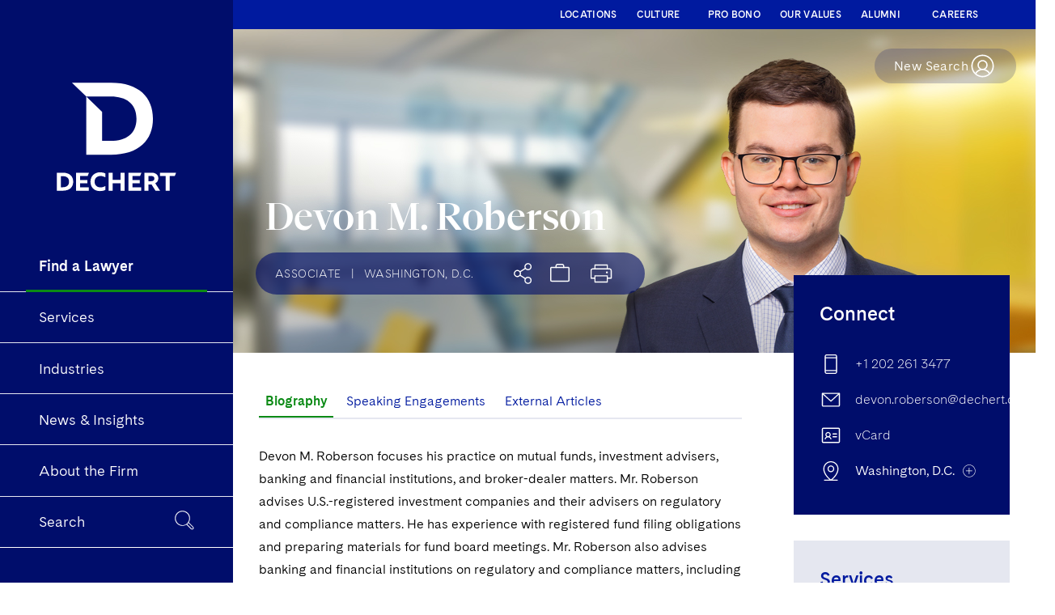

--- FILE ---
content_type: text/html;charset=utf-8
request_url: https://www.dechert.com/people/r/devon-m--roberson.html/1720939838396
body_size: 22624
content:



<!DOCTYPE html>
<html lang="en-US">
<head>

    <meta charset="UTF-8"/>
    <meta name="viewport" content="width=device-width, initial-scale=1.0"/>
    <title>Devon M. Roberson</title>
    <meta name="keywords" content=""/>
    <meta name="author"/>
    <meta name="description"/>
    <meta name="format-detection" content="telephone=no"/>
    
    
    
    <meta name="viewport" content="width=device-width, initial-scale=1, maximum-scale=1"/>

    <meta name="referrer" content="no-referrer-when-downgrade"/>


    <meta property="og:title" content="Devon M. Roberson"/>
    <meta property="og:image" content="https://www.dechert.com/content/dam/lawyerheadshots/r/devon-roberson.jpg/_jcr_content/renditions/devon-roberson-social.jpg?1768819886261"/>
    <meta property="og:description"/>
    <meta property="og:url" content="https://www.dechert.com/people/r/devon-m--roberson.html/1768819886261"/>

    <meta name="twitter:title" content="Devon M. Roberson"/>
    <meta name="twitter:description"/>
    <meta name="twitter:image" content="https://www.dechert.com/content/dam/lawyerheadshots/r/devon-roberson.jpg/_jcr_content/renditions/devon-roberson-social.jpg?1768819886262"/>
    <meta name="twitter:card" content="summary_large_image"/>


    

    <script defer="defer" type="text/javascript" src="/.rum/@adobe/helix-rum-js@%5E2/dist/rum-standalone.js"></script>
<link rel="preload" href="/etc.clientlibs/dechert/clientlibs/clientlib-site/resources/webfonts/TradeGothicLTPro/font.woff2" as="font" type="font/woff2" crossorigin/>
    <link rel="preload" href="/etc.clientlibs/dechert/clientlibs/clientlib-site/resources/webfonts/TradeGothicLTPro-Bold/font.woff2" as="font" type="font/woff2" crossorigin/>
    <link rel="preload" href="/etc.clientlibs/dechert/clientlibs/clientlib-site/resources/webfonts/TradeGothicLTPro-Obl/font.woff2" as="font" type="font/woff2" crossorigin/>

    <link rel="stylesheet" as="style" type="text/css" href="/etc.clientlibs/dechert/clientlibs/clientlib-site/resources/webfonts/844905/0266EF6A6A39BEFBD.css"/>



    <link rel="icon" type="image/x-icon" href="/etc.clientlibs/dechert/clientlibs/clientlib-site/resources/favicon/cropped-Fav-Icon-06-25-192x192.png?43551234553"/>

    <link rel="icon" href="/etc.clientlibs/dechert/clientlibs/clientlib-site/resources/favicon/cropped-Fav-Icon-06-25-32x32.png?43551234553" sizes="32x32"/>

    <link rel="icon" href="/etc.clientlibs/dechert/clientlibs/clientlib-site/resources/favicon/cropped-Fav-Icon-06-25-192x192.png?43551234553" sizes="192x192"/>

    <link rel="apple-touch-icon" href="/etc.clientlibs/dechert/clientlibs/clientlib-site/resources/favicon/cropped-Fav-Icon-06-25-180x180.png?43551234553"/>

    <meta name="msapplication-TileImage" content="/etc.clientlibs/dechert/clientlibs/clientlib-site/resources/favicon/cropped-Fav-Icon-06-25-270x270.png?43551234553"/>



    




    
    
    <link rel="canonical" href="https://www.dechert.com/content/dechert/en/people/r/devon-m--roberson.html"/>
    
    



    <script>


window.dataLayer = window.dataLayer || [];
window.dataLayer.push({
event: 'page_view',
pageTags: {
practices: ['Financial Services and Investment Management','Investment Funds and Investment Companies','Registered Funds – US and Boards of Directors/Trustees ','Regulatory Compliance','Broker-Dealers, Securities Trading and Markets','World Compass'],
industries: ['Banking and Financial Institutions'],
locations: ['Washington, D.C.'],
publicationDate: '2022-08-02'
}
});
</script>

    <script type="text/javascript">

       <!-- DEC-852 -->
       <!-- Google Tag Manager -->
       (function(w,d,s,l,i){w[l]=w[l]||[];w[l].push({'gtm.start':
       new Date().getTime(),event:'gtm.js'});var f=d.getElementsByTagName(s)[0],
       j=d.createElement(s),dl=l!='dataLayer'?'&l='+l:'';j.async=true;j.src=
       'https://www.googletagmanager.com/gtm.js?id='+i+dl;f.parentNode.insertBefore(j,f);
       })(window,document,'script','dataLayer',"GTM-TCRQQ4Q");
       <!-- End Google Tag Manager -->
    </script>



    
    

    <script>window.MSInputMethodContext && document.documentMode && document.write('<script src="https://cdn.jsdelivr.net/gh/nuxodin/ie11CustomProperties@4.1.0/ie11CustomProperties.min.js"><\/script>');</script>

    


    
<link rel="stylesheet" href="/etc.clientlibs/dechert/clientlibs/clientlib-site.lc-e6482a15c17123787b46016597174c99-lc.min.css" type="text/css">





    


    



    <!--[if lt IE 9]>
    <script src="//cdnjs.cloudflare.com/ajax/libs/html5shiv/3.7/html5shiv.min.js"></script>
    <![endif]-->

    
    
    
    
<link rel="stylesheet" href="/etc.clientlibs/core/wcm/components/image/v3/image/clientlibs/site.lc-30313e00669f877069f15dd099f23454-lc.min.css" type="text/css">
<script src="/etc.clientlibs/core/wcm/components/image/v3/image/clientlibs/site.lc-bc8f7a99ab6173df84eb42ac5bbceb76-lc.min.js"></script>



    

</head>

<body class="font-sans" x-init="init()">
<!-- Google Tag Manager (noscript) -->
<noscript>
    <iframe src="https://www.googletagmanager.com/ns.html?id=GTM-TCRQQ4Q" height="0" width="0" style="display:none;visibility:hidden"></iframe>
</noscript>
<!-- End Google Tag Manager (noscript) -->
<!--
<![endif]-->
<div class="flex h-screen shadow-lg" x-data="{ isMobile: window.innerWidth < 768, subNavOpen: true, currentScrollPosY: 0 }" x-on:scroll.window="subNavOpen = (currentScrollPosY >= window.pageYOffset) ? true : false; currentScrollPosY =  window.pageYOffset >= 0 ? window.pageYOffset : 0;">
    

<aside class="fixed z-50 flex-shrink-0 h-full overflow-y-auto text-white transform -translate-x-full lg:-translate-x-0 lg:z-40 w-72 lg:w-64 xl:w-72 bg-blue-vivid lg:block">
    <div class="block">
        <a class="block px-12 pt-12 pb-8 text-white lg:pt-20 lg:pb-10 lg:block" href="/">
            <svg id="Layer_1" xmlns="http://www.w3.org/2000/svg" version="1.1" viewBox="0 0 846.3478786 783.3798">
                <defs>
                    <style>
                        .dre {
                          fill: #FFFFFF;
                        }
                    </style>
                </defs>
                <!-- Generator: Adobe Illustrator 29.3.1, SVG Export Plug-In . SVG Version: 2.1.0 Build 151)  -->
                <path class="dre" d="M596.7889153,633.3023787h16.2952645c10.4611575,0,16.6976167-5.834107,16.6976167-14.2835035s-6.2364593-13.8811512-16.6976167-13.8811512h-16.2952645v28.1646547ZM740.5292423,605.5400762h-27.3599503v79.6657376h-21.7270193v-79.6657376h-30.7799441v-18.5082017h87.5116056l-7.644692,18.5082017ZM596.7889153,651.207052v33.9987617h-21.3246671v-98.1739392h38.424636c23.5376043,0,37.2175794,12.8752707,37.2175794,30.5787679,0,13.478799-7.0411637,22.3305476-16.6976167,27.1587742l26.1528936,40.4363971h-24.945837l-21.5258432-33.9987617h-17.301145ZM281.3447828,636.1188442c0-30.5787679,22.7328999-51.0987307,51.2999068-51.0987307,10.2599814,0,21.3246671,1.8105849,29.5728874,6.2364593v21.123491c-8.0470442-4.6270504-16.8987928-7.2423398-26.1528936-7.2423398-17.7034972,0-32.1881768,10.6623336-32.1881768,30.9811202s14.4846796,30.9811202,32.1881768,30.9811202c9.2541008,0,18.1058494-2.6152894,26.1528936-7.2423398v21.123491c-8.2482203,4.4258743-19.3129061,6.2364593-29.5728874,6.2364593-30.5787679,0-51.2999068-20.5199627-51.2999068-51.0987307ZM510.2831902,626.6635672h39.6316927v17.7034972h-39.6316927v22.3305476h47.2763847v18.5082017h-69.003404v-98.1739392h70.6128128l-7.644692,18.5082017h-41.2411015v21.123491ZM98.1739392,587.0318746h31.7858246c38.2234599,0,57.3351899,20.1176105,57.3351899,49.0869696s-19.11173,49.0869696-57.3351899,49.0869696h-31.7858246v-98.1739392ZM224.5125331,626.6635672h39.6316927v17.7034972h-39.6316927v22.3305476h47.2763847v18.5082017h-69.003404v-98.1739392h70.6128128l-7.644692,18.5082017h-41.2411015v21.123491ZM466.8291515,685.2058138h-21.7270193v-40.235221h-42.6493342v40.235221h-21.9281954v-97.9727631h21.7270193v38.8269883h42.8505104v-38.8269883h21.7270193v97.9727631ZM129.9597638,605.9424284h-10.0588052v60.3528315h10.0588052c20.3187866,0,34.8034662-9.4552769,34.8034662-30.1764157s-14.4846796-30.1764157-34.8034662-30.1764157Z"/>
                <path class="dre" d="M258.4408421,173.2698211v315.9904539h134.5880912c152.6310731,0,228.7027524-79.9727202,228.7027524-195.5431372s-76.0716793-195.5431986-228.7027524-195.5431986h-212.6106286l78.0225374,75.0958819ZM393.0289333,414.1639019h-48.2761258v-157.995012l-86.3001778-82.8985776h134.5763035c80.9480879,0,138.9772764,38.0358396,138.9772764,120.4468255,0,82.4109245-58.0291885,120.4467641-138.9772764,120.4467641Z"/>
            </svg>
        </a>
        <ul class="">
            
                <li class="relative px-8">
                    <span class="absolute bottom-0 left-0 w-full border-b-0.5"></span>
                    <a href="/content/dechert/en/people.html" class="relative inline-flex justify-between items-center w-full px-4 py-4.5 text-lg group font-bold">
                        <span class=" whitespace-nowrap">Find a Lawyer </span>
                        <span class="origin-left transition-transform duration-150 transform absolute bottom-0 left-0 w-full border-b-2.5 border-orange "></span>
                    </a>
                </li>
            
                <li class="relative px-8">
                    <span class="absolute bottom-0 left-0 w-full border-b-0.5"></span>
                    <a href="/content/dechert/en/services.html" class="relative inline-flex justify-between items-center w-full px-4 py-4.5 text-lg group hover:font-bold">
                        <span class=" whitespace-nowrap">Services </span>
                        <span class="origin-left transition-transform duration-150 transform absolute bottom-0 left-0 w-full border-b-2.5 border-orange scale-x-0 group-hover:scale-x-100"></span>
                    </a>
                </li>
            
                <li class="relative px-8">
                    <span class="absolute bottom-0 left-0 w-full border-b-0.5"></span>
                    <a href="/content/dechert/en/industries.html" class="relative inline-flex justify-between items-center w-full px-4 py-4.5 text-lg group hover:font-bold">
                        <span class=" whitespace-nowrap">Industries </span>
                        <span class="origin-left transition-transform duration-150 transform absolute bottom-0 left-0 w-full border-b-2.5 border-orange scale-x-0 group-hover:scale-x-100"></span>
                    </a>
                </li>
            
                <li class="relative px-8">
                    <span class="absolute bottom-0 left-0 w-full border-b-0.5"></span>
                    <a href="/content/dechert/en/knowledge.html" class="relative inline-flex justify-between items-center w-full px-4 py-4.5 text-lg group hover:font-bold">
                        <span class=" whitespace-nowrap">News &amp; Insights </span>
                        <span class="origin-left transition-transform duration-150 transform absolute bottom-0 left-0 w-full border-b-2.5 border-orange scale-x-0 group-hover:scale-x-100"></span>
                    </a>
                </li>
            
                <li class="relative px-8">
                    <span class="absolute bottom-0 left-0 w-full border-b-0.5"></span>
                    <a href="/content/dechert/en/about.html" class="relative inline-flex justify-between items-center w-full px-4 py-4.5 text-lg group hover:font-bold">
                        <span class=" whitespace-nowrap">About the Firm </span>
                        <span class="origin-left transition-transform duration-150 transform absolute bottom-0 left-0 w-full border-b-2.5 border-orange scale-x-0 group-hover:scale-x-100"></span>
                    </a>
                </li>
            
        </ul>
        <ul class="">
            <li class="relative px-8">
                <span class="absolute bottom-0 left-0 w-full border-b-0.5 border-white"></span>
                <div data-component="searchPopUpBtn">
                    <div class="relative inline-flex items-center w-full justify-between px-4 py-4.5 text-lg group hover:opacity-90">
                        <span class=" whitespace-nowrap">Search</span>
                        <svg width="100%" height="100%" class="w-6 h-auto -mt-1" viewBox="0 0 23 23" fill="none" xmlns="http://www.w3.org/2000/svg">
                            <path d="M21.902 19.215l-5.236-5.304c2.273-3.514 1.791-8.198-1.171-11.16C13.773 1.097 11.5.133 9.088.133c-2.41 0-4.615.964-6.337 2.618C1.097 4.473.133 6.677.133 9.088c0 2.412.964 4.616 2.618 6.338 1.722 1.722 3.926 2.618 6.337 2.618a8.612 8.612 0 004.823-1.447l5.304 5.305c.345.344.827.55 1.378.55.482 0 .964-.206 1.378-.55.689-.69.689-1.93-.07-2.687zM3.439 14.737a7.92 7.92 0 01-2.342-5.649A7.92 7.92 0 013.44 3.44a7.92 7.92 0 015.65-2.342 7.92 7.92 0 015.648 2.342c2.687 2.687 3.1 6.958 1.034 10.127-.07.069-.07.138-.138.207-.276.344-.551.758-.896 1.033l-.482.482s-.069 0-.069.07c-.138.137-.344.275-.482.413-.069.068-.138.068-.207.137-1.309.896-2.824 1.31-4.409 1.31-2.135-.07-4.133-.965-5.649-2.48zm17.843 6.545c-.207.206-.414.275-.69.275-.275 0-.481-.069-.688-.275l-5.167-5.167.07-.069c.206-.207.481-.413.688-.62.207-.207.413-.413.62-.689l.069-.069 5.167 5.167c.275.413.275 1.033-.07 1.447z" fill="currentColor"/>
                        </svg>
                        <span class="origin-left transition-transform duration-150 transform absolute bottom-0 scale-x-0 left-0 w-full border-b-2.5 border-orange group-hover:scale-x-100"></span>
                    </div>
                </div>
            </li>
        </ul>
        <ul class="">
            <li class="relative px-8">
                <span class="absolute bottom-0 left-0 w-full border-b-0.5 border-white"></span>
                <div data-props-url="/content/dechert/en/briefcase.html" data-component="briefcaseNavBtn"></div>
            </li>
        </ul>
    </div>
    <div class="block mt-8 mb-8 lg:hidden">
        <ul class="px-12 space-y-4 text-xs tracking-wide text-gray-400 ">
            <li>
                <a class="transition-colors duration-150 hover:text-white" target="_self" href="/content/dechert/en/locations.html">LOCATIONS</a>
            </li>
<li>
                <a class="transition-colors duration-150 hover:text-white" target="_self" href="/content/dechert/en/about/our-culture.html">CULTURE</a>
            </li>
<li>
                <a class="transition-colors duration-150 hover:text-white" target="_self" href="/content/dechert/en/about/pro-bono">PRO BONO</a>
            </li>
<li>
                <a class="transition-colors duration-150 hover:text-white" target="_self" href="/content/dechert/en/about/our-values.html">OUR VALUES</a>
            </li>
<li>
                <a class="transition-colors duration-150 hover:text-white" target="_self" href="/content/dechert/en/alumni.html">ALUMNI</a>
            </li>
<li>
                <a class="transition-colors duration-150 hover:text-white" target="_self" href="/content/dechert/en/careers.html">CAREERS</a>
            </li>

        </ul>
    </div>
</aside>
<div class="flex flex-col flex-1 w-full">
    <header class="fixed z-30 w-screen h-16  text-white transition-transform duration-150 transform top-header-component shadow-bottom bg-dechertblue-dark lg:py-2.5 lg:h-auto lg:bg-dechertblue-vivid lg:pl-64 xl:pl-72">
        <div class="container flex items-center justify-between h-full mx-auto ">
            <a href="/" class="flex items-center h-16 px-5 -ml-4 transition-colors duration-300 lg:hidden text-white focus:outline-none focus:shadow-outline-indigo">
                <svg width="101" height="16" viewBox="0 0 101 16" fill="none" xmlns="http://www.w3.org/2000/svg">
                    <path d="M77.4771 7.55905H80.0091C81.6346 7.55905 82.6037 6.64567 82.6037 5.32283C82.6037 4 81.6346 3.14961 80.0091 3.14961H77.4771V7.55905ZM99.8121 3.2126H95.5608V15.685H92.1848V3.2126H87.402V0.31496H101L99.8121 3.2126ZM77.4771 10.3622V15.685H74.1636V0.31496H80.1342C83.7916 0.31496 85.9172 2.33071 85.9172 5.10236C85.9172 7.2126 84.8231 8.59842 83.3227 9.35433L87.3864 15.685H83.5102L80.1654 10.3622H77.4771ZM28.4619 8C28.4619 3.2126 31.9943 0 36.4331 0C38.0274 0 39.7467 0.283464 41.0283 0.976378V4.28346C39.7779 3.55906 38.4025 3.14961 36.9646 3.14961C34.2137 3.14961 31.963 4.8189 31.963 8C31.963 11.1811 34.2137 12.8504 36.9646 12.8504C38.4025 12.8504 39.7779 12.4409 41.0283 11.7165V15.0236C39.7467 15.7165 38.0274 16 36.4331 16C31.6817 16 28.4619 12.7874 28.4619 8ZM64.0354 6.51968H70.1936V9.29134H64.0354V12.7874H71.3815V15.685H60.6594V0.31496H71.6315L70.4437 3.2126H64.0354V6.51968ZM0 0.31496H4.93903C10.8784 0.31496 13.848 3.46457 13.848 8C13.848 12.5354 10.8784 15.685 4.93903 15.685H0V0.31496ZM19.6311 6.51968H25.7892V9.29134H19.6311V12.7874H26.9771V15.685H16.255V0.31496H27.2272L26.0393 3.2126H19.6311V6.51968ZM57.2833 15.685H53.9073V9.38583H47.2803V15.685H43.873V0.346457H47.249V6.4252H53.9073V0.346457H57.2833V15.685ZM4.93903 3.27559H3.37605V12.7244H4.93903C8.09625 12.7244 10.347 11.2441 10.347 8C10.347 4.7559 8.09625 3.27559 4.93903 3.27559Z" fill="white"/>
                </svg>

            </a>
            <a class="absolute block text-white transform -translate-x-1/2 left-1/2 lg:hidden" href="/">

                <svg width="27" height="24" viewBox="0 0 27 24" fill="none" xmlns="http://www.w3.org/2000/svg">
                    <path d="M4.7735 4.60845V24H13.0077C22.3459 24 27 19.0923 27 12C27 4.90773 22.3459 0 13.0077 0H0L4.7735 4.60845ZM13.0077 19.3915H10.0542V9.69576L4.77422 4.60848H13.0077C17.9602 4.60848 21.5105 6.94264 21.5105 12C21.5105 17.0574 17.9602 19.3915 13.0077 19.3915Z" fill="white"/>
                </svg>




            </a>
            <div class="flex justify-center flex-1 hidden lg:flex"></div>
            <ul class="items-center flex-shrink-0 hidden space-x-3 text-xs tracking-wide text-white font-semibold xl:space-x-6 lg:flex">
                <li class="min-w-20">
                    <a class="transition-colors duration-150 hover:font-bold" target="_self" href="/content/dechert/en/locations.html">LOCATIONS</a>
                </li>
<li class="min-w-20">
                    <a class="transition-colors duration-150 hover:font-bold" target="_self" href="/content/dechert/en/about/our-culture.html">CULTURE</a>
                </li>
<li class="min-w-20">
                    <a class="transition-colors duration-150 hover:font-bold" target="_self" href="/content/dechert/en/about/pro-bono">PRO BONO</a>
                </li>
<li class="min-w-20">
                    <a class="transition-colors duration-150 hover:font-bold" target="_self" href="/content/dechert/en/about/our-values.html">OUR VALUES</a>
                </li>
<li class="min-w-20">
                    <a class="transition-colors duration-150 hover:font-bold" target="_self" href="/content/dechert/en/alumni.html">ALUMNI</a>
                </li>
<li class="min-w-20">
                    <a class="transition-colors duration-150 hover:font-bold" target="_self" href="/content/dechert/en/careers.html">CAREERS</a>
                </li>

            </ul>
            <div data-component="mobileNavBtn"></div>
        </div>
    </header>


    


    <div class="relative flex flex-col flex-1 mt-16 bg-white lg:mt-0 lg:ml-64 xl:ml-72">
        <div data-component="mobileNavigation" data-props-endpoint="/content/dechert/en/people/r/devon-m--roberson.mobilenav.json?">
        </div>
        <main class="flex-1 bg-white lg:pt-8 xl:pt-9">
            







<main>
    <section class="relative w-full bg-white border-gray-200">
        <header class="">
            <div class="relative h-[243px] lg:h-[400px] text-white tracking-wide lawyer-image-container">


                <img src="/content/dam/lawyerheadshots/r/devon-roberson.jpg/_jcr_content/renditions/devon-roberson-square.jpg" class="lawyer-image-square object-cover w-full h-full object-container block sm:hidden" alt="Devon M. Roberson" title="Devon M. Roberson"/>
                <img src="/content/dam/lawyerheadshots/r/devon-roberson.jpg" class="lawyer-image-large object-cover w-full h-full object-container hidden sm:block" alt="Devon M. Roberson" title="Devon M. Roberson"/>

                <div class="absolute inset-0" style="background: linear-gradient(14deg, rgba(0,0,0,0.2) 0%, rgba(0,0,0,0.2) 25%, rgba(0,0,0,0) 45%);"></div>

                <div class="absolute top-6 lg:left-10 lg:right-auto left-6 text-sm lg:text-base font-bernd group">
                    <div class="absolute overflow-hidden pointer-events-none group-hover:pointer-events-auto" style="top: 19px; width: 100%">


                        


                    </div>
                    

                    

                </div>

                <div class="absolute top-6 right-6 py-1 px-6 bg-grayy-search hover:text-dechertblue-vivid rounded-full flex justify-between items-center gap-4 font-bernd hidden lg:flex">
                    <span>New Search</span>
                    <svg width="35" height="35" viewBox="0 0 24 24" fill="none" xmlns="http://www.w3.org/2000/svg">
                        <path d="M12 2.4375C10.1087 2.4375 8.25991 2.99833 6.68736 4.04907C5.11482 5.09981 3.88917 6.59327 3.16541 8.34059C2.44164 10.0879 2.25227 12.0106 2.62125 13.8656C2.99022 15.7205 3.90096 17.4244 5.2383 18.7617C6.57564 20.099 8.27951 21.0098 10.1345 21.3788C11.9894 21.7477 13.9121 21.5584 15.6594 20.8346C17.4067 20.1108 18.9002 18.8852 19.9509 17.3126C21.0017 15.7401 21.5625 13.8913 21.5625 12C21.5595 9.46478 20.5511 7.03425 18.7584 5.24158C16.9658 3.44891 14.5352 2.44048 12 2.4375ZM6.6975 18.5625C7.24762 17.6477 8.02503 16.8909 8.95417 16.3654C9.88331 15.84 10.9326 15.5638 12 15.5638C13.0674 15.5638 14.1167 15.84 15.0458 16.3654C15.975 16.8909 16.7524 17.6477 17.3025 18.5625C15.8028 19.7786 13.9308 20.4422 12 20.4422C10.0692 20.4422 8.19716 19.7786 6.6975 18.5625ZM8.8125 11.25C8.8125 10.6196 8.99945 10.0033 9.3497 9.47912C9.69994 8.95494 10.1978 8.54639 10.7802 8.30513C11.3626 8.06388 12.0035 8.00076 12.6219 8.12375C13.2402 8.24674 13.8081 8.55032 14.2539 8.9961C14.6997 9.44188 15.0033 10.0098 15.1263 10.6281C15.2492 11.2465 15.1861 11.8874 14.9449 12.4698C14.7036 13.0522 14.2951 13.5501 13.7709 13.9003C13.2467 14.2506 12.6304 14.4375 12 14.4375C11.1546 14.4375 10.3439 14.1017 9.7461 13.5039C9.14833 12.9061 8.8125 12.0954 8.8125 11.25ZM18.1416 17.7787C17.2578 16.4045 15.9367 15.3681 14.3916 14.8369C15.162 14.3237 15.7469 13.5762 16.0597 12.705C16.3726 11.8337 16.3967 10.8849 16.1287 9.99883C15.8606 9.11276 15.3145 8.33648 14.5712 7.78476C13.8278 7.23303 12.9267 6.93515 12.0009 6.93515C11.0752 6.93515 10.1741 7.23303 9.43072 7.78476C8.68737 8.33648 8.14129 9.11276 7.87322 9.99883C7.60514 10.8849 7.62931 11.8337 7.94214 12.705C8.25496 13.5762 8.83985 14.3237 9.61032 14.8369C8.06519 15.3681 6.74413 16.4045 5.86032 17.7787C4.73047 16.5798 3.97634 15.0762 3.69098 13.4537C3.40562 11.8311 3.60151 10.1605 4.25448 8.648C4.90745 7.13547 5.98893 5.84718 7.3655 4.94209C8.74206 4.037 10.3535 3.5547 12.0009 3.5547C13.6484 3.5547 15.2598 4.037 16.6364 4.94209C18.013 5.84718 19.0944 7.13547 19.7474 8.648C20.4004 10.1605 20.5963 11.8311 20.3109 13.4537C20.0255 15.0762 19.2714 16.5798 18.1416 17.7787Z" fill="white"/>
                    </svg>

                    <a class="absolute inset-0" href="/content/dechert/en/people.html"></a>
                </div>

                <div class="absolute bottom-20 left-10 hidden lg:block">
                    <h1 class="pb-3 text-white">Devon M. Roberson</h1>

                    <div class="relative max-w-max -left-3 top-2 py-1 px-6 bg-buttonbg rounded-full flex  justify-between text-md lg:text-md font-bernd ">
                        <div class="flex space-x-3 items-center text-sm font-light">
                            <span class="block leading-none text-justify uppercase">Associate</span>
                            <span>|</span>
                            
                                <a href="/content/dechert/en/locations/offices/washington--d-c-.html" class="block leading-none transition-colors duration-150  uppercase">Washington, D.C.</a>
                                
                            
                        </div>

                        <div class="flex ml-10 space-x-2 relative">
                            <div className="inline-flex" data-component="shareBtnPeople" data-props-linkedin="https://www.linkedin.com/sharing/share-offsite/?url=https://www.dechert.com/content/dechert/en/people/r/devon-m--roberson.html" data-props-facebook="http://www.facebook.com/sharer/sharer.php?u=https://www.dechert.com/content/dechert/en/people/r/devon-m--roberson.html" data-props-mail="mailto:?subject=Devon M. Roberson&body=Devon M. Roberson%0Ahttps://www.dechert.com/people/r/devon-m--roberson.html/1768819886285"></div>

                            <div id="briefcaseButton_people" data-component="briefcaseBtn" data-props-title="Devon M. Roberson" data-props-node-path="/content/dechert/en/people/r/devon-m--roberson" data-props-section="Services"></div>




                            <div class="printable_pdf" data-pdfname="Devon M. Roberson">
                                <form id="pdfform" action="/bin/BriefcasePdfBackgroundJobServlet" method="POST" target="_blank">
                                    <input type="hidden" name="style" value="css"/>
                                    <input type="hidden" name="docType" value="pdf"/>
                                    <input type="hidden" name="format" value="A4"/>
                                    <input type="hidden" name="pdfName" value="Devon M. Roberson"/>
                                    <input type="hidden" name="briefcase" value=""/>
                                </form>
                                <div class="transition-all flex items-center w-11 h-11 group">
                                    <button style="height: auto;" class="has-tooltip ">
                                               <span class="tooltip bg-white  rounded text-orange -mt-5  ml-5 shadow leading-5 hidden lg:inline">
                                                  Please click to print this page or create a PDF
                                               </span>
                                        <svg width="28" height="30" viewBox="0 0 22 18" fill="none" xmlns="http://www.w3.org/2000/svg">
                                            <path d="M19.1253 3.9375H17.5625V0.75C17.5625 0.600816 17.5032 0.457742 17.3977 0.352252C17.2923 0.246763 17.1492 0.1875 17 0.1875H5C4.85082 0.1875 4.70774 0.246763 4.60225 0.352252C4.49676 0.457742 4.4375 0.600816 4.4375 0.75V3.9375H2.87469C1.66906 3.9375 0.6875 4.86281 0.6875 6V13.5C0.6875 13.6492 0.746763 13.7923 0.852252 13.8977C0.957742 14.0032 1.10082 14.0625 1.25 14.0625H4.4375V17.25C4.4375 17.3992 4.49676 17.5423 4.60225 17.6477C4.70774 17.7532 4.85082 17.8125 5 17.8125H17C17.1492 17.8125 17.2923 17.7532 17.3977 17.6477C17.5032 17.5423 17.5625 17.3992 17.5625 17.25V14.0625H20.75C20.8992 14.0625 21.0423 14.0032 21.1477 13.8977C21.2532 13.7923 21.3125 13.6492 21.3125 13.5V6C21.3125 4.86281 20.3309 3.9375 19.1253 3.9375ZM5.5625 1.3125H16.4375V3.9375H5.5625V1.3125ZM16.4375 16.6875H5.5625V11.8125H16.4375V16.6875ZM20.1875 12.9375H17.5625V11.25C17.5625 11.1008 17.5032 10.9577 17.3977 10.8523C17.2923 10.7468 17.1492 10.6875 17 10.6875H5C4.85082 10.6875 4.70774 10.7468 4.60225 10.8523C4.49676 10.9577 4.4375 11.1008 4.4375 11.25V12.9375H1.8125V6C1.8125 5.48344 2.28875 5.0625 2.87469 5.0625H19.1253C19.7113 5.0625 20.1875 5.48344 20.1875 6V12.9375ZM17.5625 7.875C17.5625 8.06042 17.5075 8.24168 17.4045 8.39585C17.3015 8.55002 17.1551 8.67018 16.9838 8.74114C16.8125 8.81209 16.624 8.83066 16.4421 8.79449C16.2602 8.75831 16.0932 8.66902 15.9621 8.53791C15.831 8.4068 15.7417 8.23975 15.7055 8.0579C15.6693 7.87604 15.6879 7.68754 15.7589 7.51623C15.8298 7.34493 15.95 7.19851 16.1042 7.0955C16.2583 6.99248 16.4396 6.9375 16.625 6.9375C16.8736 6.9375 17.1121 7.03627 17.2879 7.21209C17.4637 7.3879 17.5625 7.62636 17.5625 7.875Z" fill="white"/>
                                        </svg>

                                    </button>
                                </div>
                                <div class="modal micromodal-slide" id="progress-modal" aria-hidden="true">
                                    <div class="modal__overlay">
                                        <div class="modal__container" role="dialog" aria-modal="true" aria-labelledby="modal-1-title">
                                            <main class="modal__content p-5 flex justify-center">
                                                <img src="/etc.clientlibs/dechert/clientlibs/clientlib-site/resources/images/loader.svg"/>
                                            </main>
                                        </div>
                                    </div>
                                </div>
                            </div>








                        </div>
                    </div>
                </div>
            </div>

        </header>

        <article class="container relative mx-auto lg:pr-8 px-0 lg:px-8">
            <div class="lg:hidden block bg-blue-vivid lg:bg-blue-vivid px-8 py-7 text-white">


                <div>
                    <div class="relative flex justify-between text-md font-bernd py-4">
                        <div class="flex space-x-3 items-center text-sm uppercase">
                            <span class="block leading-none text-justify">Associate</span>
                            <span>|</span>
                            
                                <a href="/content/dechert/en/locations/offices/washington--d-c-.html" class="block leading-none transition-colors duration-150 text-orange hover:text-black">Washington, D.C.</a>
                                
                            
                        </div>
                    </div>
                    <div class="flex gap-4">
                        <span class="sm:text-5xl text-4xl font-serif">Devon M. Roberson</span>
                        <div class="hidden gap-2 sm:flex mt-1">
                            <div className="inline-flex" data-component="shareBtnPeople" data-props-linkedin="https://www.linkedin.com/sharing/share-offsite/?url=https://www.dechert.com/content/dechert/en/people/r/devon-m--roberson.html" data-props-facebook="http://www.facebook.com/sharer/sharer.php?u=https://www.dechert.com/content/dechert/en/people/r/devon-m--roberson.html" data-props-mail="mailto:?subject=Devon M. Roberson&body=Devon M. Roberson%0Ahttps://www.dechert.com/people/r/devon-m--roberson.html/1768819886286">
                            </div>
                            <div class="printable_pdf" data-pdfname="Devon M. Roberson">
                                <div class="p-2 relative hover:bg-buttonbg rounded-full transition-all group">
                                    <button style="height: auto;/* margin-top: -8px; */" class="has-tooltip relative flex ml-0.5 transition-colors duration-150 text-white hover:text-orange">
                                        <svg viewBox="0 0 45 45" fill="none" xmlns="http://www.w3.org/2000/svg" width="30px" height="30px">
                                            <g clip-path="url(#clip0_4345_18383)">
                                                <path d="M36.3 14.2003V14.1003C36.3 14.0003 36.3 14.0003 36.3 13.9003L36.2 13.8003C36.2 13.8003 36.2 13.7003 36.1 13.7003L27.6 5.20025C27.5 5.10025 27.5 5.10025 27.4 5.10025C27.4 5.10025 27.4 5.10025 27.3 5.10025C27.2 5.10025 27.2 5.10025 27.1 5.10025H9.8C8.8 5.00025 8 5.80025 8 6.80025V37.6003C8 38.6003 8.8 39.4003 9.8 39.4003H34.4C35.4 39.4003 36.2 38.6003 36.2 37.6003L36.3 14.2003ZM33.9 13.5003H28.2C27.9 13.5003 27.7 13.3003 27.7 13.0003V7.30025L33.9 13.5003ZM34.4 38.1003H9.8C9.5 38.1003 9.3 37.9003 9.3 37.6003V6.80025C9.3 6.50025 9.5 6.30025 9.8 6.30025H26.4V13.0003C26.4 14.0003 27.2 14.8003 28.2 14.8003H34.9V37.6003C34.9 37.9003 34.7 38.1003 34.4 38.1003Z" fill="#FFFFFF"></path>
                                            </g>
                                            <path d="M14.656 26.664V23.184H15.388C17.428 23.184 18.424 22.224 18.424 20.592C18.424 18.96 17.428 18 15.388 18H13V26.664H14.656ZM14.656 19.368H15.544C16.36 19.368 16.768 19.776 16.768 20.592C16.768 21.408 16.36 21.816 15.544 21.816H14.656V19.368Z" fill="currentColor"></path>
                                            <path d="M19.572 26.664H21.876C23.772 26.664 24.828 25.848 24.9 23.664V21C24.828 18.816 23.772 18 21.876 18H19.572V26.664ZM21.228 19.464H21.804C22.836 19.464 23.244 19.968 23.244 21.192V23.472C23.244 24.768 22.716 25.2 21.804 25.2H21.228V19.464Z" fill="currentColor"></path>
                                            <path d="M27.8959 26.664V22.92H29.9839V21.456H27.8959V19.464H30.5599V18H26.2399V26.664H27.8959Z" fill="currentColor"></path>
                                            <defs>
                                                <clipPath id="clip0_4345_18383">
                                                    <rect width="28.3" height="34.5" fill="white" transform="translate(8 5)"></rect>
                                                </clipPath>
                                            </defs>
                                        </svg>
                                    </button>
                                </div>
                            </div>
                        </div>
                    </div>
                </div>
                <div x-data="{ showContact: false }">
                    <div class="flex justify-between items-center mt-3">
                        <button class="text-white space-x-3 transition-colors duration-150 group-hover:text-orange group font-bold mt-1 flex items-center justify-start" @click="showContact = !showContact">
                            <span class="relative top-px">Contact Details</span>
                            <svg style="margin-top:-2px" :class="{ '': !showContact, 'hidden': showContact }" width="20" height="20" viewBox="0 0 20 20" fill="none" xmlns="http://www.w3.org/2000/svg">
                                <path d="M10.4891 9.33268V2.97713C10.4891 2.79935 10.3558 2.66602 10.178 2.66602C10.0002 2.66602 9.86688 2.79935 9.86688 2.97713V9.33268H3.42244C3.24466 9.33268 3.11133 9.46602 3.11133 9.64379C3.11133 9.82157 3.24466 9.9549 3.42244 9.9549H9.91133V16.4438C9.91133 16.6216 10.0447 16.7549 10.2224 16.7549C10.3113 16.7549 10.4002 16.7105 10.4447 16.666C10.4891 16.6216 10.5336 16.5327 10.5336 16.4438V9.9549H16.8891C16.978 9.9549 17.0669 9.91046 17.1113 9.86602C17.1558 9.82157 17.2002 9.73268 17.2002 9.64379C17.2002 9.46602 17.0669 9.33268 16.8891 9.33268H10.4891Z" fill="#FFFFFF"/>
                            </svg>

                            <svg style="margin-top:-2px" :class="{ '': showContact, 'hidden': !showContact }" width="20" height="20" viewBox="0 0 20 20" fill="none" xmlns="http://www.w3.org/2000/svg">
                                <path d="M3.42244 9.77734C3.24466 9.77734 3.11133 9.91068 3.11133 10.0885C3.11133 10.2662 3.24466 10.3996 3.42244 10.3996H16.8447C16.9335 10.3996 17.0224 10.3551 17.0669 10.3107C17.1113 10.2662 17.1558 10.1773 17.1558 10.0885C17.1558 9.91068 17.0224 9.77734 16.8447 9.77734H3.42244Z" fill="#FFFFFF"/>
                            </svg>
                        </button>


                        <div class="flex sm:hidden gap-4">


                            <div className="inline-flex" data-component="shareBtnPeople" data-props-linkedin="https://www.linkedin.com/sharing/share-offsite/?url=https://www.dechert.com/content/dechert/en/people/r/devon-m--roberson.html" data-props-facebook="http://www.facebook.com/sharer/sharer.php?u=https://www.dechert.com/content/dechert/en/people/r/devon-m--roberson.html" data-props-mail="mailto:?subject=Devon M. Roberson&body=Devon M. Roberson%0Ahttps://www.dechert.com/people/r/devon-m--roberson.html/1768819886286"></div>



                            <div class="printable_pdf" data-pdfname="Devon M. Roberson">
                                <div class="p-2 relative hover:bg-buttonbg rounded-full transition-all group">
                                    <button style="height: auto;/* margin-top: -8px; */" class="has-tooltip relative flex ml-0.5 transition-colors duration-150 text-white hover:text-orange">
                                        <svg viewBox="0 0 45 45" fill="none" xmlns="http://www.w3.org/2000/svg" width="30px" height="30px">
                                            <g clip-path="url(#clip0_4345_18383)">
                                                <path d="M36.3 14.2003V14.1003C36.3 14.0003 36.3 14.0003 36.3 13.9003L36.2 13.8003C36.2 13.8003 36.2 13.7003 36.1 13.7003L27.6 5.20025C27.5 5.10025 27.5 5.10025 27.4 5.10025C27.4 5.10025 27.4 5.10025 27.3 5.10025C27.2 5.10025 27.2 5.10025 27.1 5.10025H9.8C8.8 5.00025 8 5.80025 8 6.80025V37.6003C8 38.6003 8.8 39.4003 9.8 39.4003H34.4C35.4 39.4003 36.2 38.6003 36.2 37.6003L36.3 14.2003ZM33.9 13.5003H28.2C27.9 13.5003 27.7 13.3003 27.7 13.0003V7.30025L33.9 13.5003ZM34.4 38.1003H9.8C9.5 38.1003 9.3 37.9003 9.3 37.6003V6.80025C9.3 6.50025 9.5 6.30025 9.8 6.30025H26.4V13.0003C26.4 14.0003 27.2 14.8003 28.2 14.8003H34.9V37.6003C34.9 37.9003 34.7 38.1003 34.4 38.1003Z" fill="#FFFFFF"></path>
                                            </g>
                                            <path d="M14.656 26.664V23.184H15.388C17.428 23.184 18.424 22.224 18.424 20.592C18.424 18.96 17.428 18 15.388 18H13V26.664H14.656ZM14.656 19.368H15.544C16.36 19.368 16.768 19.776 16.768 20.592C16.768 21.408 16.36 21.816 15.544 21.816H14.656V19.368Z" fill="currentColor"></path>
                                            <path d="M19.572 26.664H21.876C23.772 26.664 24.828 25.848 24.9 23.664V21C24.828 18.816 23.772 18 21.876 18H19.572V26.664ZM21.228 19.464H21.804C22.836 19.464 23.244 19.968 23.244 21.192V23.472C23.244 24.768 22.716 25.2 21.804 25.2H21.228V19.464Z" fill="currentColor"></path>
                                            <path d="M27.8959 26.664V22.92H29.9839V21.456H27.8959V19.464H30.5599V18H26.2399V26.664H27.8959Z" fill="currentColor"></path>
                                            <defs>
                                                <clipPath id="clip0_4345_18383">
                                                    <rect width="28.3" height="34.5" fill="white" transform="translate(8 5)"></rect>
                                                </clipPath>
                                            </defs>
                                        </svg>
                                    </button>
                                </div>
                            </div>

                        </div>





                    </div>
                    <div class="transition-all duration-500 overflow-hidden max-h-0 " :class="{ 'max-h-70': showContact, 'max-h-0': !showContact }">
                        <ul class="lg:block space-y-4 text-sm pt-8 font-bernd">
                            <li>
                                <a href="tel:+1%20202%20261%203477" class="flex items-center justify-start space-x-4 group pdfphone">
                                    <svg width="28" height="28" viewBox="0 0 24 24" fill="none" xmlns="http://www.w3.org/2000/svg">
                                        <path d="M16.5 1.6875H7.5C6.95299 1.6875 6.42839 1.9048 6.04159 2.29159C5.6548 2.67839 5.4375 3.20299 5.4375 3.75V20.25C5.4375 20.797 5.6548 21.3216 6.04159 21.7084C6.42839 22.0952 6.95299 22.3125 7.5 22.3125H16.5C17.047 22.3125 17.5716 22.0952 17.9584 21.7084C18.3452 21.3216 18.5625 20.797 18.5625 20.25V3.75C18.5625 3.20299 18.3452 2.67839 17.9584 2.29159C17.5716 1.9048 17.047 1.6875 16.5 1.6875ZM6.5625 5.8125H17.4375V18.1875H6.5625V5.8125ZM7.5 2.8125H16.5C16.7486 2.8125 16.9871 2.91127 17.1629 3.08709C17.3387 3.2629 17.4375 3.50136 17.4375 3.75V4.6875H6.5625V3.75C6.5625 3.50136 6.66127 3.2629 6.83709 3.08709C7.0129 2.91127 7.25136 2.8125 7.5 2.8125ZM16.5 21.1875H7.5C7.25136 21.1875 7.0129 21.0887 6.83709 20.9129C6.66127 20.7371 6.5625 20.4986 6.5625 20.25V19.3125H17.4375V20.25C17.4375 20.4986 17.3387 20.7371 17.1629 20.9129C16.9871 21.0887 16.7486 21.1875 16.5 21.1875Z" fill="white"/>
                                    </svg>
                                    <span class="text-white transition-colors duration-150 pdf-phonetext group-hover:text-orange group font-bernd">+1 202 261 3477</span>
                                </a>
                            </li>
                            <li class="person-bio-email">
                                <a href="mailto:devon.roberson@dechert.com" class="flex items-center justify-start space-x-4 pdfmail group">
                                    <svg width="28" height="28" viewBox="0 0 20 20" fill="none" xmlns="http://www.w3.org/2000/svg">
                                        <path d="M17.5 3.90625H2.5C2.37568 3.90625 2.25645 3.95564 2.16854 4.04354C2.08064 4.13145 2.03125 4.25068 2.03125 4.375V15C2.03125 15.2901 2.14648 15.5683 2.3516 15.7734C2.55672 15.9785 2.83492 16.0938 3.125 16.0938H16.875C17.1651 16.0938 17.4433 15.9785 17.6484 15.7734C17.8535 15.5683 17.9688 15.2901 17.9688 15V4.375C17.9688 4.25068 17.9194 4.13145 17.8315 4.04354C17.7435 3.95564 17.6243 3.90625 17.5 3.90625ZM16.2953 4.84375L10 10.6141L3.70469 4.84375H16.2953ZM16.875 15.1562H3.125C3.08356 15.1562 3.04382 15.1398 3.01451 15.1105C2.98521 15.0812 2.96875 15.0414 2.96875 15V5.44062L9.6875 11.5953C9.77391 11.6744 9.88679 11.7182 10.0039 11.7182C10.121 11.7182 10.2339 11.6744 10.3203 11.5953L17.0312 5.44062V15C17.0312 15.0414 17.0148 15.0812 16.9855 15.1105C16.9562 15.1398 16.9164 15.1562 16.875 15.1562Z" fill="#FFFFFF"/>
                                    </svg>

                                    <span class="text-white transition-colors duration-150 pdf-mailtext group-hover:text-orange group font-bernd">devon.roberson@dechert.com</span>
                                </a>
                            </li>
                            


                            <li class="">
                                <a href="/bin/vcard/people?pagePath=/content/dechert/en/people/r/devon-m--roberson" class="flex items-center justify-start space-x-4  group">
                                    <svg width="28" height="28" viewBox="0 0 24 24" fill="none" xmlns="http://www.w3.org/2000/svg">
                                        <path d="M18.5625 10.5C18.5625 10.6492 18.5032 10.7923 18.3977 10.8977C18.2923 11.0032 18.1492 11.0625 18 11.0625H14.25C14.1008 11.0625 13.9577 11.0032 13.8523 10.8977C13.7468 10.7923 13.6875 10.6492 13.6875 10.5C13.6875 10.3508 13.7468 10.2077 13.8523 10.1023C13.9577 9.99676 14.1008 9.9375 14.25 9.9375H18C18.1492 9.9375 18.2923 9.99676 18.3977 10.1023C18.5032 10.2077 18.5625 10.3508 18.5625 10.5ZM18 12.9375H14.25C14.1008 12.9375 13.9577 12.9968 13.8523 13.1023C13.7468 13.2077 13.6875 13.3508 13.6875 13.5C13.6875 13.6492 13.7468 13.7923 13.8523 13.8977C13.9577 14.0032 14.1008 14.0625 14.25 14.0625H18C18.1492 14.0625 18.2923 14.0032 18.3977 13.8977C18.5032 13.7923 18.5625 13.6492 18.5625 13.5C18.5625 13.3508 18.5032 13.2077 18.3977 13.1023C18.2923 12.9968 18.1492 12.9375 18 12.9375ZM21.5625 5.25V18.75C21.5625 19.0981 21.4242 19.4319 21.1781 19.6781C20.9319 19.9242 20.5981 20.0625 20.25 20.0625H3.75C3.4019 20.0625 3.06806 19.9242 2.82192 19.6781C2.57578 19.4319 2.4375 19.0981 2.4375 18.75V5.25C2.4375 4.9019 2.57578 4.56806 2.82192 4.32192C3.06806 4.07578 3.4019 3.9375 3.75 3.9375H20.25C20.5981 3.9375 20.9319 4.07578 21.1781 4.32192C21.4242 4.56806 21.5625 4.9019 21.5625 5.25ZM20.4375 5.25C20.4375 5.20027 20.4177 5.15258 20.3826 5.11742C20.3474 5.08225 20.2997 5.0625 20.25 5.0625H3.75C3.70027 5.0625 3.65258 5.08225 3.61742 5.11742C3.58225 5.15258 3.5625 5.20027 3.5625 5.25V18.75C3.5625 18.7997 3.58225 18.8474 3.61742 18.8826C3.65258 18.9177 3.70027 18.9375 3.75 18.9375H20.25C20.2997 18.9375 20.3474 18.9177 20.3826 18.8826C20.4177 18.8474 20.4375 18.7997 20.4375 18.75V5.25ZM12.5447 15.6103C12.582 15.7548 12.5604 15.9081 12.4846 16.0367C12.4088 16.1652 12.2851 16.2583 12.1406 16.2956C11.9962 16.3329 11.8428 16.3113 11.7143 16.2355C11.5858 16.1598 11.4926 16.036 11.4553 15.8916C11.1881 14.8481 10.1325 14.0625 9 14.0625C7.8675 14.0625 6.81281 14.8481 6.54469 15.8906C6.50739 16.0351 6.41424 16.1588 6.28572 16.2346C6.15719 16.3104 6.00384 16.332 5.85938 16.2947C5.71491 16.2574 5.59119 16.1642 5.51541 16.0357C5.43963 15.9072 5.41802 15.7538 5.45531 15.6094C5.58133 15.1432 5.8008 14.7075 6.1004 14.3288C6.4 13.95 6.77347 13.6362 7.19812 13.4062C6.75457 13.036 6.43581 12.5381 6.2852 11.9803C6.13459 11.4225 6.15944 10.8318 6.35636 10.2886C6.55328 9.74539 6.91273 9.27602 7.38582 8.94431C7.85891 8.6126 8.42268 8.43465 9.00047 8.43465C9.57826 8.43465 10.142 8.6126 10.6151 8.94431C11.0882 9.27602 11.4477 9.74539 11.6446 10.2886C11.8415 10.8318 11.8663 11.4225 11.7157 11.9803C11.5651 12.5381 11.2464 13.036 10.8028 13.4062C11.2274 13.6364 11.6007 13.9504 11.9002 14.3293C12.1996 14.7082 12.4189 15.144 12.5447 15.6103ZM9 12.9375C9.33376 12.9375 9.66002 12.8385 9.93752 12.6531C10.215 12.4677 10.4313 12.2041 10.559 11.8958C10.6868 11.5874 10.7202 11.2481 10.6551 10.9208C10.59 10.5934 10.4292 10.2928 10.1932 10.0568C9.95724 9.82076 9.65656 9.66004 9.32922 9.59492C9.00187 9.52981 8.66257 9.56323 8.35422 9.69095C8.04587 9.81868 7.78232 10.035 7.5969 10.3125C7.41147 10.59 7.3125 10.9162 7.3125 11.25C7.3125 11.6976 7.49029 12.1268 7.80676 12.4432C8.12323 12.7597 8.55245 12.9375 9 12.9375Z" fill="white"/>
                                    </svg>

                                    <span class="text-white transition-colors duration-150 group-hover:text-orange group font-bernd">vCard</span>
                                </a>
                            </li>


                            

                            

                                <li x-data="{ show: false }">
                                    <div class="flex items-center justify-start space-x-4  group">
                                        <svg width="28" height="28" viewBox="0 0 20 20" fill="none" xmlns="http://www.w3.org/2000/svg">
                                            <path d="M15.625 17.6562H11.3453C12.1065 17.0039 12.8196 16.2973 13.4789 15.5422C15.5984 13.1047 16.7188 10.5422 16.7188 8.125C16.7188 6.34308 16.0109 4.63414 14.7509 3.37413C13.4909 2.11412 11.7819 1.40625 10 1.40625C8.21808 1.40625 6.50914 2.11412 5.24913 3.37413C3.98912 4.63414 3.28125 6.34308 3.28125 8.125C3.28125 10.5398 4.40156 13.1047 6.52109 15.5422C7.18044 16.2973 7.8935 17.0039 8.65469 17.6562H4.375C4.25068 17.6562 4.13145 17.7056 4.04354 17.7935C3.95564 17.8815 3.90625 18.0007 3.90625 18.125C3.90625 18.2493 3.95564 18.3685 4.04354 18.4565C4.13145 18.5444 4.25068 18.5938 4.375 18.5938H15.625C15.7493 18.5938 15.8685 18.5444 15.9565 18.4565C16.0444 18.3685 16.0938 18.2493 16.0938 18.125C16.0938 18.0007 16.0444 17.8815 15.9565 17.7935C15.8685 17.7056 15.7493 17.6562 15.625 17.6562ZM4.21875 8.125C4.21875 6.59172 4.82784 5.12123 5.91204 4.03704C6.99623 2.95284 8.46672 2.34375 10 2.34375C11.5333 2.34375 13.0038 2.95284 14.088 4.03704C15.1722 5.12123 15.7812 6.59172 15.7812 8.125C15.7813 12.7828 11.1719 16.6352 10 17.5398C8.82812 16.6352 4.21875 12.7828 4.21875 8.125ZM12.9688 8.125C12.9688 7.53784 12.7946 6.96386 12.4684 6.47565C12.1422 5.98744 11.6786 5.60693 11.1361 5.38223C10.5936 5.15754 9.99671 5.09874 9.42083 5.21329C8.84494 5.32784 8.31596 5.61059 7.90078 6.02578C7.48559 6.44096 7.20284 6.96994 7.08829 7.54583C6.97374 8.12171 7.03254 8.71862 7.25723 9.26109C7.48193 9.80356 7.86244 10.2672 8.35065 10.5934C8.83886 10.9196 9.41284 11.0938 10 11.0938C10.7874 11.0938 11.5425 10.781 12.0992 10.2242C12.656 9.66747 12.9688 8.91236 12.9688 8.125ZM7.96875 8.125C7.96875 7.72326 8.08788 7.33054 8.31108 6.9965C8.53427 6.66246 8.85151 6.40211 9.22267 6.24837C9.59384 6.09463 10.0023 6.0544 10.3963 6.13278C10.7903 6.21116 11.1522 6.40461 11.4363 6.68869C11.7204 6.97277 11.9138 7.3347 11.9922 7.72872C12.0706 8.12275 12.0304 8.53116 11.8766 8.90233C11.7229 9.27349 11.4625 9.59073 11.1285 9.81392C10.7945 10.0371 10.4017 10.1562 10 10.1562C9.46128 10.1562 8.94462 9.94224 8.56369 9.56131C8.18276 9.18038 7.96875 8.66372 7.96875 8.125Z" fill="#FFFFFF"/>
                                        </svg>


                                        <button class="text-white space-x-2 transition-colors duration-150 group-hover:text-orange group font-bernd flex items-center justify-start" @click="show = !show">
                                            <span>Washington, D.C.</span>
                                            <svg :class="{ '': !show, 'hidden': show }" width="20" height="20" viewBox="0 0 20 20" fill="none" xmlns="http://www.w3.org/2000/svg">
                                                <path d="M4.48932 4.48932C1.4671 7.51155 1.4671 12.4004 4.48932 15.3782C7.51155 18.4004 12.4004 18.4004 15.3782 15.3782C18.4004 12.356 18.4004 7.4671 15.3782 4.48932C12.4004 1.4671 7.4671 1.4671 4.48932 4.48932ZM14.9782 14.9782C12.2227 17.7338 7.68932 17.7338 4.93377 14.9782C2.13377 12.1782 2.13377 7.68932 4.88932 4.88932C7.64488 2.08932 12.1782 2.13377 14.9338 4.88932C17.7338 7.68932 17.7338 12.1782 14.9782 14.9782Z" fill="white"/>
                                                <path d="M9.91115 5.91016C9.73338 5.91016 9.60004 6.04349 9.60004 6.22127V9.5546H6.13338C5.9556 9.5546 5.82227 9.68793 5.82227 9.86571C5.82227 10.0435 5.9556 10.1768 6.13338 10.1768H9.60004V13.6435C9.60004 13.8213 9.73338 13.9546 9.91115 13.9546C10 13.9546 10.0889 13.9102 10.1334 13.8657C10.1778 13.8213 10.2223 13.7324 10.2223 13.6435V10.1768H13.5556C13.6445 10.1768 13.7334 10.1324 13.7778 10.0879C13.8223 10.0435 13.8667 9.9546 13.8667 9.86571C13.8667 9.68793 13.7334 9.5546 13.5556 9.5546H10.2223V6.22127C10.2223 6.04349 10.0889 5.91016 9.91115 5.91016Z" fill="white"/>
                                            </svg>



                                            <svg :class="{ '': show, 'hidden': !show }" width="20" height="20" viewBox="0 0 20 20" fill="none" xmlns="http://www.w3.org/2000/svg">
                                                <path d="M4.48932 4.48932C1.4671 7.51155 1.4671 12.4004 4.48932 15.3782C7.51155 18.4004 12.4004 18.4004 15.3782 15.3782C18.4004 12.356 18.4004 7.4671 15.3782 4.48932C12.4004 1.4671 7.4671 1.4671 4.48932 4.48932ZM14.9782 14.9782C12.2227 17.7338 7.68932 17.7338 4.93377 14.9782C2.13377 12.1782 2.13377 7.68932 4.88932 4.88932C7.64488 2.08932 12.1782 2.13377 14.9338 4.88932C17.7338 7.68932 17.7338 12.1782 14.9782 14.9782Z" fill="white"/>
                                                <path d="M13.5556 9.55469H9.60004H6.13338C5.9556 9.55469 5.82227 9.68802 5.82227 9.8658C5.82227 10.0436 5.9556 10.1769 6.13338 10.1769H9.60004H13.5556C13.6445 10.1769 13.7334 10.1325 13.7778 10.088C13.8223 10.0436 13.8667 9.95469 13.8667 9.8658C13.8667 9.68802 13.7334 9.55469 13.5556 9.55469Z" fill="white"/>
                                            </svg>
                                        </button>
                                    </div>
                                    <div class="transition-all duration-500 overflow-hidden max-h-0 " :class="{ 'max-h-96': show, 'max-h-0': !show }">
                                        <div class="border-t border-b border-grayy-border border-dashed py-7 my-6">
                                            <div class="font-bold text-base font-sans">Washington, D.C. Office</div>
                                            <div class="text-sm  pt-6">
                                                1900 K Street, NW, Washington, DC, United States of America 20006-1110
                                            </div>
                                            <ul class="space-y-4 pt-6">

                                                <li>
                                                    <a href="tel:+1%20202%20261%203477" class="flex items-center justify-start space-x-4 group pdfphone">
                                                        <svg width="28" height="28" viewBox="0 0 24 24" fill="none" xmlns="http://www.w3.org/2000/svg">
                                                            <path d="M16.5 1.6875H7.5C6.95299 1.6875 6.42839 1.9048 6.04159 2.29159C5.6548 2.67839 5.4375 3.20299 5.4375 3.75V20.25C5.4375 20.797 5.6548 21.3216 6.04159 21.7084C6.42839 22.0952 6.95299 22.3125 7.5 22.3125H16.5C17.047 22.3125 17.5716 22.0952 17.9584 21.7084C18.3452 21.3216 18.5625 20.797 18.5625 20.25V3.75C18.5625 3.20299 18.3452 2.67839 17.9584 2.29159C17.5716 1.9048 17.047 1.6875 16.5 1.6875ZM6.5625 5.8125H17.4375V18.1875H6.5625V5.8125ZM7.5 2.8125H16.5C16.7486 2.8125 16.9871 2.91127 17.1629 3.08709C17.3387 3.2629 17.4375 3.50136 17.4375 3.75V4.6875H6.5625V3.75C6.5625 3.50136 6.66127 3.2629 6.83709 3.08709C7.0129 2.91127 7.25136 2.8125 7.5 2.8125ZM16.5 21.1875H7.5C7.25136 21.1875 7.0129 21.0887 6.83709 20.9129C6.66127 20.7371 6.5625 20.4986 6.5625 20.25V19.3125H17.4375V20.25C17.4375 20.4986 17.3387 20.7371 17.1629 20.9129C16.9871 21.0887 16.7486 21.1875 16.5 21.1875Z" fill="white"/>
                                                        </svg>
                                                        <span class="text-white transition-colors duration-150 pdf-phonetext group-hover:text-orange group font-bernd">+1 202 261 3477</span>
                                                    </a>
                                                </li>
                                                <li>
                                                    <a href="#" class="flex items-center justify-start space-x-4 pdffax group">
                                                        <svg width="28" height="28" viewBox="0 0 24 24" fill="none" xmlns="http://www.w3.org/2000/svg">
                                                            <path d="M20.25 3.9375H3.75C3.4019 3.9375 3.06806 4.07578 2.82192 4.32192C2.57578 4.56806 2.4375 4.9019 2.4375 5.25V18.75C2.4375 19.0981 2.57578 19.4319 2.82192 19.6781C3.06806 19.9242 3.4019 20.0625 3.75 20.0625H20.25C20.5981 20.0625 20.9319 19.9242 21.1781 19.6781C21.4242 19.4319 21.5625 19.0981 21.5625 18.75V5.25C21.5625 4.9019 21.4242 4.56806 21.1781 4.32192C20.9319 4.07578 20.5981 3.9375 20.25 3.9375ZM20.4375 18.75C20.4375 18.7997 20.4177 18.8474 20.3826 18.8826C20.3474 18.9177 20.2997 18.9375 20.25 18.9375H3.75C3.70027 18.9375 3.65258 18.9177 3.61742 18.8826C3.58225 18.8474 3.5625 18.7997 3.5625 18.75V5.25C3.5625 5.20027 3.58225 5.15258 3.61742 5.11742C3.65258 5.08225 3.70027 5.0625 3.75 5.0625H20.25C20.2997 5.0625 20.3474 5.08225 20.3826 5.11742C20.4177 5.15258 20.4375 5.20027 20.4375 5.25V18.75Z" fill="white"/>
                                                            <path d="M14.5505 13.545C14.5505 13.391 14.6065 13.265 14.7115 13.132L16.0345 11.508L14.7885 9.98901C14.7045 9.88401 14.6275 9.74401 14.6275 9.59001C14.6275 9.28901 14.8515 9.05801 15.1595 9.05801C15.3905 9.05801 15.5235 9.14901 15.6565 9.32401L16.7275 10.752L17.7915 9.35201C17.9385 9.16301 18.0785 9.05801 18.3165 9.05801C18.5545 9.05801 18.8065 9.24701 18.8065 9.55501C18.8065 9.70901 18.7505 9.83501 18.6455 9.96801L17.3995 11.494L18.7155 13.111C18.7995 13.216 18.8765 13.356 18.8765 13.51C18.8765 13.811 18.6525 14.042 18.3445 14.042C18.1135 14.042 17.9805 13.951 17.8475 13.776L16.6995 12.271L15.5655 13.748C15.4185 13.937 15.2785 14.042 15.0405 14.042C14.8025 14.042 14.5505 13.853 14.5505 13.545Z" fill="white"/>
                                                            <path d="M9.18951 13.538C9.18951 13.461 9.21751 13.384 9.25251 13.307L10.9605 9.45001C11.0795 9.18401 11.2965 9.02301 11.5905 9.02301H11.6535C11.9475 9.02301 12.1575 9.18401 12.2765 9.45001L13.9845 13.307C14.0195 13.384 14.0405 13.454 14.0405 13.524C14.0405 13.811 13.8165 14.042 13.5295 14.042C13.2775 14.042 13.1095 13.895 13.0115 13.671L12.6825 12.901H10.5265L10.1835 13.706C10.0925 13.916 9.91051 14.042 9.68651 14.042C9.40651 14.042 9.18951 13.818 9.18951 13.538ZM10.9255 11.949H12.2835L11.6045 10.332L10.9255 11.949Z" fill="white"/>
                                                            <path d="M5.38977 13.503V9.63901C5.38977 9.33801 5.62777 9.10001 5.92877 9.10001H8.67277C8.94577 9.10001 9.16277 9.31701 9.16277 9.59001C9.16277 9.86301 8.94577 10.08 8.67277 10.08H6.46777V11.123H8.35777C8.63077 11.123 8.84777 11.34 8.84777 11.613C8.84777 11.886 8.63077 12.103 8.35777 12.103H6.46777V13.503C6.46777 13.804 6.22977 14.042 5.92877 14.042C5.62777 14.042 5.38977 13.804 5.38977 13.503Z" fill="white"/>
                                                        </svg>
                                                        <span class="text-white transition-colors duration-150  pdf-faxtext  group-hover:text-orange group font-bernd">+1 202 261 3333</span>
                                                    </a>
                                                </li>

                                            </ul>
                                        </div>
                                    </div>
                                </li>

                            
                        </ul>
                    </div>
                </div>
            </div>



            <div class="flex flex-col grid-cols-12 gap-16  lg:grid font-sans">


                <div class="mb-5 mt-5 lg:mt-0 col-span-8 px-8 lg:px-0">




<div x-data="{
                          openTab: 1,
                          scrollPosition: 0,
                          activeClasses: 'font-bold text-orange',
                          inactiveClasses: 'text-grayy-tabs'
                          }">

  <div class="flex-grow font-serif text-2xl border-b border-gray-400 hidden w-6/12">

    <select x-on:change="openTab = $event.target.value" class="select-ui-people appearance-none" x-model="openTab">
      <option value="1">Biography</option>
      
      
      <option value="4">Speaking Engagements</option>
      <option value="5">External Articles</option>
      
    </select>
  </div>



    <!-- Left Arrow -->




  <ul id="bio_tabs" class="bionav flex border-b-2 border-gray-100 pt-8 relative  hide-scrollbar overflow-y-hidden overflow-x-scroll whitespace-nowrap" x-ref="tabsContainer">
    <!-- Left Arrow -->
    <li class="absolute left-0 flex items-center justify-center bg-gray-200 w-8 h-full cursor-pointer bionav-fade invisible" :class="{ 'invisible': scrollPosition === 0 }" @click="scrollPosition = Math.max(scrollPosition - 150, 0); $refs.tabsContainer.scrollLeft = scrollPosition">
      &lt;
    </li>

    <!-- Tabs -->

    <div id="tab_container" class="flex overflow-y-hidden scroll-bio whitespace-nowrap hide-scrollbar" x-ref="tabsContainer" @scroll="scrollPosition = $refs.tabsContainer.scrollLeft">
      <li @click="openTab = 1" :class="{ '-mb-px': openTab == 1 }" class="mt-2 mr-2 -mb-px">
        <button :class="openTab == 1 ? activeClasses : inactiveClasses" class="inline-block px-2 py-2">
          Biography
        </button>
      </li>
      
      
      <li @click="openTab = 4" :class="{ '-mb-px': openTab == 4 }" class="mt-2 mr-2">
        <button :class="openTab == 4 ? activeClasses : inactiveClasses" class="inline-block px-2 py-2 ">Speaking Engagements</button>
      </li>
      </li>
      <li @click="openTab = 5" :class="{ '-mb-px': openTab == 5 }" class="mt-2 mr-2">
        <button :class="openTab == 5 ? activeClasses : inactiveClasses" class="inline-block px-2 py-2">External Articles</button>
      </li>
      
    </div>
    <!-- Right Arrow -->
    <li class="absolute right-0 flex items-center justify-center bg-gray-200 w-8 h-full bionav-fade right cursor-pointer invisible" :class="{ 'invisible': $refs.tabsContainer.scrollWidth - $refs.tabsContainer.clientWidth === scrollPosition }" @click="scrollPosition = Math.min(scrollPosition + 150, $refs.tabsContainer.scrollWidth - $refs.tabsContainer.clientWidth); $refs.tabsContainer.scrollLeft = scrollPosition">
      &gt;
    </li>
  </ul>








  <div class="w-full pt-8">
    <div x-show="openTab == 1">
      <div class="prose text-gray-600 max-w-none">
        
        <div class="prose text-gray-600 max-w-none">
          <p>Devon M. Roberson focuses his practice on mutual funds, investment advisers, banking and financial institutions, and broker-dealer matters. Mr. Roberson advises U.S.-registered investment companies and their advisers on regulatory and compliance matters. He has experience with registered fund filing obligations and preparing materials for fund board meetings. Mr. Roberson also advises banking and financial institutions on regulatory and compliance matters, including anti-money laundering compliance matters. </p>

        </div>
      </div>
      
    </div>
    
    
    <div x-show="openTab == 4">
      <div class="prose text-gray-600 max-w-none"><p><b>What We Talk About When We Talk About Energy: Upgrading America’s Energy Infrastructure to Combat Global Climate Change</b> - Law &amp; Society Association Annual Meeting, Toronto (June 2018)</p>
</div>
    </div>
    <div x-show="openTab == 5">
      <div class="prose text-gray-600 max-w-none"><ul><li><a href="/content/dam/dechert%20files/people/bios/j/megan-johnson/Navigating-the-Recent-Wave-of-Section-36(b)-Litigation-What-Have-We-Learned.pdf" target="_blank" rel="noopener noreferrer">Navigating the Recent Wave of Section 36(b) Litigation: What Have We Learned?</a> - <i>The Investment Lawyer</i> (February 2022)</li></ul>
</div>
    </div>
    
  </div>
</div>



</div>


                <div class="col-span-4 relative lg:-top-24">

                    <div class="lg:block hidden bg-blue-vivid px-8  pt-8 pb-10  text-white">
                        <span class="lg:block hidden text-2xl font-bold font-sans font-semibold text-white">Connect</span>
                        <ul class="lg:block space-y-4 text-base pt-8 font-sans font-light">
                            <li>
                                <a href="tel:+1%20202%20261%203477" class="flex items-center justify-start space-x-4 group pdfphone">
                                    <svg width="28" height="28" viewBox="0 0 24 24" fill="none" xmlns="http://www.w3.org/2000/svg">
                                        <path d="M16.5 1.6875H7.5C6.95299 1.6875 6.42839 1.9048 6.04159 2.29159C5.6548 2.67839 5.4375 3.20299 5.4375 3.75V20.25C5.4375 20.797 5.6548 21.3216 6.04159 21.7084C6.42839 22.0952 6.95299 22.3125 7.5 22.3125H16.5C17.047 22.3125 17.5716 22.0952 17.9584 21.7084C18.3452 21.3216 18.5625 20.797 18.5625 20.25V3.75C18.5625 3.20299 18.3452 2.67839 17.9584 2.29159C17.5716 1.9048 17.047 1.6875 16.5 1.6875ZM6.5625 5.8125H17.4375V18.1875H6.5625V5.8125ZM7.5 2.8125H16.5C16.7486 2.8125 16.9871 2.91127 17.1629 3.08709C17.3387 3.2629 17.4375 3.50136 17.4375 3.75V4.6875H6.5625V3.75C6.5625 3.50136 6.66127 3.2629 6.83709 3.08709C7.0129 2.91127 7.25136 2.8125 7.5 2.8125ZM16.5 21.1875H7.5C7.25136 21.1875 7.0129 21.0887 6.83709 20.9129C6.66127 20.7371 6.5625 20.4986 6.5625 20.25V19.3125H17.4375V20.25C17.4375 20.4986 17.3387 20.7371 17.1629 20.9129C16.9871 21.0887 16.7486 21.1875 16.5 21.1875Z" fill="white"/>
                                    </svg>
                                    <span class="text-white transition-colors duration-150 pdf-phonetext group-hover:text-orange group font-bernd">+1 202 261 3477</span>
                                </a>
                            </li>
                            <li class="person-bio-email flex">
                                <a href="mailto:devon.roberson@dechert.com" class="flex items-center justify-start space-x-4 pdfmail group">
                                    <svg width="28" height="28" viewBox="0 0 20 20" fill="none" xmlns="http://www.w3.org/2000/svg">
                                        <path d="M17.5 3.90625H2.5C2.37568 3.90625 2.25645 3.95564 2.16854 4.04354C2.08064 4.13145 2.03125 4.25068 2.03125 4.375V15C2.03125 15.2901 2.14648 15.5683 2.3516 15.7734C2.55672 15.9785 2.83492 16.0938 3.125 16.0938H16.875C17.1651 16.0938 17.4433 15.9785 17.6484 15.7734C17.8535 15.5683 17.9688 15.2901 17.9688 15V4.375C17.9688 4.25068 17.9194 4.13145 17.8315 4.04354C17.7435 3.95564 17.6243 3.90625 17.5 3.90625ZM16.2953 4.84375L10 10.6141L3.70469 4.84375H16.2953ZM16.875 15.1562H3.125C3.08356 15.1562 3.04382 15.1398 3.01451 15.1105C2.98521 15.0812 2.96875 15.0414 2.96875 15V5.44062L9.6875 11.5953C9.77391 11.6744 9.88679 11.7182 10.0039 11.7182C10.121 11.7182 10.2339 11.6744 10.3203 11.5953L17.0312 5.44062V15C17.0312 15.0414 17.0148 15.0812 16.9855 15.1105C16.9562 15.1398 16.9164 15.1562 16.875 15.1562Z" fill="#FFFFFF"/>
                                    </svg>
                                    <span class="xl:inline hidden text-white transition-colors duration-150 pdf-mailtext group-hover:text-orange group font-bernd">devon.roberson@dechert.com</span>
                                    <span class="xl:hidden inline text-white transition-colors duration-150 pdf-mailtext group-hover:text-orange group font-bernd">Send email</span>
                                </a>
                                <button data-text="devon.roberson@dechert.com" id="copyMailToClipBoard" class="inline text-white space-x-3 transition-colors duration-150 group-hover:text-orange group font-bold flex items-center justify-start">
                                    <svg width="28" height="28" viewBox="0 0 30 30" fill="none" xmlns="http://www.w3.org/2000/svg">
                                        <path fill-rule="evenodd" clip-rule="evenodd" d="M8.24414 11.1995C8.24414 9.91088 9.28881 8.86621 10.5775 8.86621H14.933C16.2217 8.86621 17.2664 9.91088 17.2664 11.1995V19.8375C17.2664 21.1261 16.2217 22.1708 14.933 22.1708H10.5775C9.28881 22.1708 8.24414 21.1261 8.24414 19.8375V11.1995ZM10.5775 9.79954C9.80428 9.79954 9.17747 10.4263 9.17747 11.1995V19.8375C9.17747 20.6107 9.80428 21.2375 10.5775 21.2375H14.933C15.7062 21.2375 16.333 20.6107 16.333 19.8375V11.1995C16.333 10.4263 15.7062 9.79954 14.933 9.79954H10.5775Z" fill="white"/>
                                        <path fill-rule="evenodd" clip-rule="evenodd" d="M11.3555 8.08893C11.3555 6.80017 12.4002 5.75586 13.6888 5.75586H18.0444C19.333 5.75586 20.3777 6.80053 20.3777 8.08919V16.7271C20.3777 18.0157 19.3332 19.0604 18.0445 19.0604H17.0561V18.1271H18.0445C18.8176 18.1271 19.4444 17.5003 19.4444 16.7271V8.08919C19.4444 7.31599 18.8176 6.68919 18.0444 6.68919H13.6888C12.9155 6.68919 12.2888 7.31581 12.2888 8.08893V9.07743H11.3555V8.08893Z" fill="white"/>
                                    </svg>
                                </button>
                            </li>
                            


                            <li class="">
                                <a href="/bin/vcard/people?pagePath=/content/dechert/en/people/r/devon-m--roberson" class="flex items-center justify-start space-x-4  group">
                                    <svg width="28" height="28" viewBox="0 0 24 24" fill="none" xmlns="http://www.w3.org/2000/svg">
                                        <path d="M18.5625 10.5C18.5625 10.6492 18.5032 10.7923 18.3977 10.8977C18.2923 11.0032 18.1492 11.0625 18 11.0625H14.25C14.1008 11.0625 13.9577 11.0032 13.8523 10.8977C13.7468 10.7923 13.6875 10.6492 13.6875 10.5C13.6875 10.3508 13.7468 10.2077 13.8523 10.1023C13.9577 9.99676 14.1008 9.9375 14.25 9.9375H18C18.1492 9.9375 18.2923 9.99676 18.3977 10.1023C18.5032 10.2077 18.5625 10.3508 18.5625 10.5ZM18 12.9375H14.25C14.1008 12.9375 13.9577 12.9968 13.8523 13.1023C13.7468 13.2077 13.6875 13.3508 13.6875 13.5C13.6875 13.6492 13.7468 13.7923 13.8523 13.8977C13.9577 14.0032 14.1008 14.0625 14.25 14.0625H18C18.1492 14.0625 18.2923 14.0032 18.3977 13.8977C18.5032 13.7923 18.5625 13.6492 18.5625 13.5C18.5625 13.3508 18.5032 13.2077 18.3977 13.1023C18.2923 12.9968 18.1492 12.9375 18 12.9375ZM21.5625 5.25V18.75C21.5625 19.0981 21.4242 19.4319 21.1781 19.6781C20.9319 19.9242 20.5981 20.0625 20.25 20.0625H3.75C3.4019 20.0625 3.06806 19.9242 2.82192 19.6781C2.57578 19.4319 2.4375 19.0981 2.4375 18.75V5.25C2.4375 4.9019 2.57578 4.56806 2.82192 4.32192C3.06806 4.07578 3.4019 3.9375 3.75 3.9375H20.25C20.5981 3.9375 20.9319 4.07578 21.1781 4.32192C21.4242 4.56806 21.5625 4.9019 21.5625 5.25ZM20.4375 5.25C20.4375 5.20027 20.4177 5.15258 20.3826 5.11742C20.3474 5.08225 20.2997 5.0625 20.25 5.0625H3.75C3.70027 5.0625 3.65258 5.08225 3.61742 5.11742C3.58225 5.15258 3.5625 5.20027 3.5625 5.25V18.75C3.5625 18.7997 3.58225 18.8474 3.61742 18.8826C3.65258 18.9177 3.70027 18.9375 3.75 18.9375H20.25C20.2997 18.9375 20.3474 18.9177 20.3826 18.8826C20.4177 18.8474 20.4375 18.7997 20.4375 18.75V5.25ZM12.5447 15.6103C12.582 15.7548 12.5604 15.9081 12.4846 16.0367C12.4088 16.1652 12.2851 16.2583 12.1406 16.2956C11.9962 16.3329 11.8428 16.3113 11.7143 16.2355C11.5858 16.1598 11.4926 16.036 11.4553 15.8916C11.1881 14.8481 10.1325 14.0625 9 14.0625C7.8675 14.0625 6.81281 14.8481 6.54469 15.8906C6.50739 16.0351 6.41424 16.1588 6.28572 16.2346C6.15719 16.3104 6.00384 16.332 5.85938 16.2947C5.71491 16.2574 5.59119 16.1642 5.51541 16.0357C5.43963 15.9072 5.41802 15.7538 5.45531 15.6094C5.58133 15.1432 5.8008 14.7075 6.1004 14.3288C6.4 13.95 6.77347 13.6362 7.19812 13.4062C6.75457 13.036 6.43581 12.5381 6.2852 11.9803C6.13459 11.4225 6.15944 10.8318 6.35636 10.2886C6.55328 9.74539 6.91273 9.27602 7.38582 8.94431C7.85891 8.6126 8.42268 8.43465 9.00047 8.43465C9.57826 8.43465 10.142 8.6126 10.6151 8.94431C11.0882 9.27602 11.4477 9.74539 11.6446 10.2886C11.8415 10.8318 11.8663 11.4225 11.7157 11.9803C11.5651 12.5381 11.2464 13.036 10.8028 13.4062C11.2274 13.6364 11.6007 13.9504 11.9002 14.3293C12.1996 14.7082 12.4189 15.144 12.5447 15.6103ZM9 12.9375C9.33376 12.9375 9.66002 12.8385 9.93752 12.6531C10.215 12.4677 10.4313 12.2041 10.559 11.8958C10.6868 11.5874 10.7202 11.2481 10.6551 10.9208C10.59 10.5934 10.4292 10.2928 10.1932 10.0568C9.95724 9.82076 9.65656 9.66004 9.32922 9.59492C9.00187 9.52981 8.66257 9.56323 8.35422 9.69095C8.04587 9.81868 7.78232 10.035 7.5969 10.3125C7.41147 10.59 7.3125 10.9162 7.3125 11.25C7.3125 11.6976 7.49029 12.1268 7.80676 12.4432C8.12323 12.7597 8.55245 12.9375 9 12.9375Z" fill="white"/>
                                    </svg>

                                    <span class="text-white transition-colors duration-150 group-hover:text-orange group font-bernd">vCard</span>
                                </a>
                            </li>


                            

                            
                                <li x-data="{ show: false }">
                                    <div class="flex items-center justify-start space-x-4  group">
                                        <svg width="28" height="28" viewBox="0 0 20 20" fill="none" xmlns="http://www.w3.org/2000/svg">
                                            <path d="M15.625 17.6562H11.3453C12.1065 17.0039 12.8196 16.2973 13.4789 15.5422C15.5984 13.1047 16.7188 10.5422 16.7188 8.125C16.7188 6.34308 16.0109 4.63414 14.7509 3.37413C13.4909 2.11412 11.7819 1.40625 10 1.40625C8.21808 1.40625 6.50914 2.11412 5.24913 3.37413C3.98912 4.63414 3.28125 6.34308 3.28125 8.125C3.28125 10.5398 4.40156 13.1047 6.52109 15.5422C7.18044 16.2973 7.8935 17.0039 8.65469 17.6562H4.375C4.25068 17.6562 4.13145 17.7056 4.04354 17.7935C3.95564 17.8815 3.90625 18.0007 3.90625 18.125C3.90625 18.2493 3.95564 18.3685 4.04354 18.4565C4.13145 18.5444 4.25068 18.5938 4.375 18.5938H15.625C15.7493 18.5938 15.8685 18.5444 15.9565 18.4565C16.0444 18.3685 16.0938 18.2493 16.0938 18.125C16.0938 18.0007 16.0444 17.8815 15.9565 17.7935C15.8685 17.7056 15.7493 17.6562 15.625 17.6562ZM4.21875 8.125C4.21875 6.59172 4.82784 5.12123 5.91204 4.03704C6.99623 2.95284 8.46672 2.34375 10 2.34375C11.5333 2.34375 13.0038 2.95284 14.088 4.03704C15.1722 5.12123 15.7812 6.59172 15.7812 8.125C15.7813 12.7828 11.1719 16.6352 10 17.5398C8.82812 16.6352 4.21875 12.7828 4.21875 8.125ZM12.9688 8.125C12.9688 7.53784 12.7946 6.96386 12.4684 6.47565C12.1422 5.98744 11.6786 5.60693 11.1361 5.38223C10.5936 5.15754 9.99671 5.09874 9.42083 5.21329C8.84494 5.32784 8.31596 5.61059 7.90078 6.02578C7.48559 6.44096 7.20284 6.96994 7.08829 7.54583C6.97374 8.12171 7.03254 8.71862 7.25723 9.26109C7.48193 9.80356 7.86244 10.2672 8.35065 10.5934C8.83886 10.9196 9.41284 11.0938 10 11.0938C10.7874 11.0938 11.5425 10.781 12.0992 10.2242C12.656 9.66747 12.9688 8.91236 12.9688 8.125ZM7.96875 8.125C7.96875 7.72326 8.08788 7.33054 8.31108 6.9965C8.53427 6.66246 8.85151 6.40211 9.22267 6.24837C9.59384 6.09463 10.0023 6.0544 10.3963 6.13278C10.7903 6.21116 11.1522 6.40461 11.4363 6.68869C11.7204 6.97277 11.9138 7.3347 11.9922 7.72872C12.0706 8.12275 12.0304 8.53116 11.8766 8.90233C11.7229 9.27349 11.4625 9.59073 11.1285 9.81392C10.7945 10.0371 10.4017 10.1562 10 10.1562C9.46128 10.1562 8.94462 9.94224 8.56369 9.56131C8.18276 9.18038 7.96875 8.66372 7.96875 8.125Z" fill="#FFFFFF"/>
                                        </svg>


                                        <button class="text-white space-x-2 transition-colors duration-150 group-hover:text-orange group font-bernd flex items-center justify-start" @click="show = !show">
                                            <span>Washington, D.C.</span>
                                            <svg :class="{ '': !show, 'hidden': show }" width="20" height="20" viewBox="0 0 20 20" fill="none" xmlns="http://www.w3.org/2000/svg">
                                                <path d="M4.48932 4.48932C1.4671 7.51155 1.4671 12.4004 4.48932 15.3782C7.51155 18.4004 12.4004 18.4004 15.3782 15.3782C18.4004 12.356 18.4004 7.4671 15.3782 4.48932C12.4004 1.4671 7.4671 1.4671 4.48932 4.48932ZM14.9782 14.9782C12.2227 17.7338 7.68932 17.7338 4.93377 14.9782C2.13377 12.1782 2.13377 7.68932 4.88932 4.88932C7.64488 2.08932 12.1782 2.13377 14.9338 4.88932C17.7338 7.68932 17.7338 12.1782 14.9782 14.9782Z" fill="white"/>
                                                <path d="M9.91115 5.91016C9.73338 5.91016 9.60004 6.04349 9.60004 6.22127V9.5546H6.13338C5.9556 9.5546 5.82227 9.68793 5.82227 9.86571C5.82227 10.0435 5.9556 10.1768 6.13338 10.1768H9.60004V13.6435C9.60004 13.8213 9.73338 13.9546 9.91115 13.9546C10 13.9546 10.0889 13.9102 10.1334 13.8657C10.1778 13.8213 10.2223 13.7324 10.2223 13.6435V10.1768H13.5556C13.6445 10.1768 13.7334 10.1324 13.7778 10.0879C13.8223 10.0435 13.8667 9.9546 13.8667 9.86571C13.8667 9.68793 13.7334 9.5546 13.5556 9.5546H10.2223V6.22127C10.2223 6.04349 10.0889 5.91016 9.91115 5.91016Z" fill="white"/>
                                            </svg>



                                            <svg :class="{ '': show, 'hidden': !show }" width="20" height="20" viewBox="0 0 20 20" fill="none" xmlns="http://www.w3.org/2000/svg">
                                                <path d="M4.48932 4.48932C1.4671 7.51155 1.4671 12.4004 4.48932 15.3782C7.51155 18.4004 12.4004 18.4004 15.3782 15.3782C18.4004 12.356 18.4004 7.4671 15.3782 4.48932C12.4004 1.4671 7.4671 1.4671 4.48932 4.48932ZM14.9782 14.9782C12.2227 17.7338 7.68932 17.7338 4.93377 14.9782C2.13377 12.1782 2.13377 7.68932 4.88932 4.88932C7.64488 2.08932 12.1782 2.13377 14.9338 4.88932C17.7338 7.68932 17.7338 12.1782 14.9782 14.9782Z" fill="white"/>
                                                <path d="M13.5556 9.55469H9.60004H6.13338C5.9556 9.55469 5.82227 9.68802 5.82227 9.8658C5.82227 10.0436 5.9556 10.1769 6.13338 10.1769H9.60004H13.5556C13.6445 10.1769 13.7334 10.1325 13.7778 10.088C13.8223 10.0436 13.8667 9.95469 13.8667 9.8658C13.8667 9.68802 13.7334 9.55469 13.5556 9.55469Z" fill="white"/>
                                            </svg>
                                        </button>
                                    </div>
                                    <div class="transition-all duration-500 overflow-hidden max-h-0 " :class="{ 'max-h-96': show, 'max-h-0': !show }">
                                        <div class="border-t border-b border-grayy-border border-dashed py-7 my-6">
                                            <div class="font-bold text-base font-sans">Washington, D.C. Office</div>
                                            <div class="text-sm  pt-6">
                                                1900 K Street, NW, Washington, DC, United States of America 20006-1110
                                            </div>
                                            <ul class="space-y-4 pt-6">

                                                <li>
                                                    <a href="tel:+1%20202%20261%203477" class="flex items-center justify-start space-x-4 group pdfphone">
                                                        <svg width="28" height="28" viewBox="0 0 24 24" fill="none" xmlns="http://www.w3.org/2000/svg">
                                                            <path d="M16.5 1.6875H7.5C6.95299 1.6875 6.42839 1.9048 6.04159 2.29159C5.6548 2.67839 5.4375 3.20299 5.4375 3.75V20.25C5.4375 20.797 5.6548 21.3216 6.04159 21.7084C6.42839 22.0952 6.95299 22.3125 7.5 22.3125H16.5C17.047 22.3125 17.5716 22.0952 17.9584 21.7084C18.3452 21.3216 18.5625 20.797 18.5625 20.25V3.75C18.5625 3.20299 18.3452 2.67839 17.9584 2.29159C17.5716 1.9048 17.047 1.6875 16.5 1.6875ZM6.5625 5.8125H17.4375V18.1875H6.5625V5.8125ZM7.5 2.8125H16.5C16.7486 2.8125 16.9871 2.91127 17.1629 3.08709C17.3387 3.2629 17.4375 3.50136 17.4375 3.75V4.6875H6.5625V3.75C6.5625 3.50136 6.66127 3.2629 6.83709 3.08709C7.0129 2.91127 7.25136 2.8125 7.5 2.8125ZM16.5 21.1875H7.5C7.25136 21.1875 7.0129 21.0887 6.83709 20.9129C6.66127 20.7371 6.5625 20.4986 6.5625 20.25V19.3125H17.4375V20.25C17.4375 20.4986 17.3387 20.7371 17.1629 20.9129C16.9871 21.0887 16.7486 21.1875 16.5 21.1875Z" fill="white"/>
                                                        </svg>
                                                        <span class="text-white transition-colors duration-150 pdf-phonetext group-hover:text-orange group font-bernd">+1 202 261 3477</span>
                                                    </a>
                                                </li>
                                                <li>
                                                    <a href="#" class="flex items-center justify-start space-x-4 pdffax group">
                                                        <svg width="28" height="28" viewBox="0 0 24 24" fill="none" xmlns="http://www.w3.org/2000/svg">
                                                            <path d="M20.25 3.9375H3.75C3.4019 3.9375 3.06806 4.07578 2.82192 4.32192C2.57578 4.56806 2.4375 4.9019 2.4375 5.25V18.75C2.4375 19.0981 2.57578 19.4319 2.82192 19.6781C3.06806 19.9242 3.4019 20.0625 3.75 20.0625H20.25C20.5981 20.0625 20.9319 19.9242 21.1781 19.6781C21.4242 19.4319 21.5625 19.0981 21.5625 18.75V5.25C21.5625 4.9019 21.4242 4.56806 21.1781 4.32192C20.9319 4.07578 20.5981 3.9375 20.25 3.9375ZM20.4375 18.75C20.4375 18.7997 20.4177 18.8474 20.3826 18.8826C20.3474 18.9177 20.2997 18.9375 20.25 18.9375H3.75C3.70027 18.9375 3.65258 18.9177 3.61742 18.8826C3.58225 18.8474 3.5625 18.7997 3.5625 18.75V5.25C3.5625 5.20027 3.58225 5.15258 3.61742 5.11742C3.65258 5.08225 3.70027 5.0625 3.75 5.0625H20.25C20.2997 5.0625 20.3474 5.08225 20.3826 5.11742C20.4177 5.15258 20.4375 5.20027 20.4375 5.25V18.75Z" fill="white"/>
                                                            <path d="M14.5505 13.545C14.5505 13.391 14.6065 13.265 14.7115 13.132L16.0345 11.508L14.7885 9.98901C14.7045 9.88401 14.6275 9.74401 14.6275 9.59001C14.6275 9.28901 14.8515 9.05801 15.1595 9.05801C15.3905 9.05801 15.5235 9.14901 15.6565 9.32401L16.7275 10.752L17.7915 9.35201C17.9385 9.16301 18.0785 9.05801 18.3165 9.05801C18.5545 9.05801 18.8065 9.24701 18.8065 9.55501C18.8065 9.70901 18.7505 9.83501 18.6455 9.96801L17.3995 11.494L18.7155 13.111C18.7995 13.216 18.8765 13.356 18.8765 13.51C18.8765 13.811 18.6525 14.042 18.3445 14.042C18.1135 14.042 17.9805 13.951 17.8475 13.776L16.6995 12.271L15.5655 13.748C15.4185 13.937 15.2785 14.042 15.0405 14.042C14.8025 14.042 14.5505 13.853 14.5505 13.545Z" fill="white"/>
                                                            <path d="M9.18951 13.538C9.18951 13.461 9.21751 13.384 9.25251 13.307L10.9605 9.45001C11.0795 9.18401 11.2965 9.02301 11.5905 9.02301H11.6535C11.9475 9.02301 12.1575 9.18401 12.2765 9.45001L13.9845 13.307C14.0195 13.384 14.0405 13.454 14.0405 13.524C14.0405 13.811 13.8165 14.042 13.5295 14.042C13.2775 14.042 13.1095 13.895 13.0115 13.671L12.6825 12.901H10.5265L10.1835 13.706C10.0925 13.916 9.91051 14.042 9.68651 14.042C9.40651 14.042 9.18951 13.818 9.18951 13.538ZM10.9255 11.949H12.2835L11.6045 10.332L10.9255 11.949Z" fill="white"/>
                                                            <path d="M5.38977 13.503V9.63901C5.38977 9.33801 5.62777 9.10001 5.92877 9.10001H8.67277C8.94577 9.10001 9.16277 9.31701 9.16277 9.59001C9.16277 9.86301 8.94577 10.08 8.67277 10.08H6.46777V11.123H8.35777C8.63077 11.123 8.84777 11.34 8.84777 11.613C8.84777 11.886 8.63077 12.103 8.35777 12.103H6.46777V13.503C6.46777 13.804 6.22977 14.042 5.92877 14.042C5.62777 14.042 5.38977 13.804 5.38977 13.503Z" fill="white"/>
                                                        </svg>
                                                        <span class="text-white transition-colors duration-150  pdf-faxtext  group-hover:text-orange group font-bernd">+1 202 261 3333</span>
                                                    </a>
                                                </li>

                                            </ul>
                                        </div>
                                    </div>
                                </li>

                            
                        </ul>

                    </div>


                    <div class="bg-grayy-box mt-8 px-8 pb-6 pt-8 text-grayy-font person-bio-services">


                        <span class="block text-dechertblue-vivid text-2xl font-sans font-semibold">Services</span>
                        <span class="block pt-6 space-y-2">
                            <div>
                              <a class="text-dechertblue-dark inline font-light  mr-3 transition-colors duration-150 pdf-services hover:underline" rel="tag" href="/content/dechert/en/services/practice-areas/financial-services-and-investment-management.html">Financial Services and Investment Management</a>
                            </div>
                        
                            <div>
                              <a class="text-dechertblue-dark inline font-light  mr-3 transition-colors duration-150 pdf-services hover:underline" rel="tag" href="/content/dechert/en/services/practice-areas/financial-services-and-investment-management/investment-funds.html">Investment Funds and Investment Companies</a>
                            </div>
                        
                            <div>
                              <a class="text-dechertblue-dark inline font-light  mr-3 transition-colors duration-150 pdf-services hover:underline" rel="tag" href="/content/dechert/en/services/practice-areas/financial-services-and-investment-management/registered-funds---us-and-boards-of-directors-trustees-.html">Registered Funds – US and Boards of Directors/Trustees </a>
                            </div>
                        
                            <div>
                              <a class="text-dechertblue-dark inline font-light  mr-3 transition-colors duration-150 pdf-services hover:underline" rel="tag" href="/content/dechert/en/services/practice-areas/financial-services-and-investment-management/regulatory-compliance.html">Regulatory Compliance</a>
                            </div>
                        
                            <div>
                              <a class="text-dechertblue-dark inline font-light  mr-3 transition-colors duration-150 pdf-services hover:underline" rel="tag" href="/content/dechert/en/services/practice-areas/financial-services-and-investment-management/broker-dealers--securities-trading-and-markets.html">Broker-Dealers, Securities Trading and Markets</a>
                            </div>
                        
                            <div>
                              <a class="text-dechertblue-dark inline font-light  mr-3 transition-colors duration-150 pdf-services hover:underline" rel="tag" href="/content/dechert/en/services/practice-areas/financial-services-and-investment-management/world-compass.html">World Compass</a>
                            </div>
                        </span>


                        <span class="block text-dechertblue-vivid text-2xl font-sans font-semibold mt-6">Industries</span>
                        <span class="block pt-6 space-y-2">
                            <div>
                              <a class="text-dechertblue-dark font-light inline mr-3 transition-colors duration-150 pdf-services hover:underline" rel="tag" href="/content/dechert/en/industries/banking-and-financial-institutions.html">Banking and Financial Institutions</a>
                            </div>
                        </span>



                        <div class="mt-12" x-data="{selected:null}">
                            <ul class="shadow-box">

                                <li class="relative">
                                    <button type="button" class="border-t border-dotted border-grayy-font w-full py-4 text-left" @click="selected !== 1 ? selected = 1 : selected = null">
                                        <div class="flex items-center justify-start">
                                            <span class="text-dechertblue-vivid mr-6 text-2xl font-sans font-semibold">Education</span>
                                            <svg width="20" height="20" viewBox="0 0 20 20" class="transition-transform transform" :class="{'rotate-45': selected == 1 }" fill="none" xmlns="http://www.w3.org/2000/svg">
                                                <path d="M10.4891 9.33268V2.97713C10.4891 2.79935 10.3558 2.66602 10.178 2.66602C10.0002 2.66602 9.86688 2.79935 9.86688 2.97713V9.33268H3.42244C3.24466 9.33268 3.11133 9.46602 3.11133 9.64379C3.11133 9.82157 3.24466 9.9549 3.42244 9.9549H9.91133V16.4438C9.91133 16.6216 10.0447 16.7549 10.2224 16.7549C10.3113 16.7549 10.4002 16.7105 10.4447 16.666C10.4891 16.6216 10.5336 16.5327 10.5336 16.4438V9.9549H16.8891C16.978 9.9549 17.0669 9.91046 17.1113 9.86602C17.1558 9.82157 17.2002 9.73268 17.2002 9.64379C17.2002 9.46602 17.0669 9.33268 16.8891 9.33268H10.4891Z" fill="#0B8A15"/>
                                            </svg>
                                        </div>
                                    </button>

                                    <div class="relative overflow-hidden transition-all duration-700 max-h-0" style="" x-ref="container1" x-bind:style="selected == 1 ? 'max-height: ' + $refs.container1.scrollHeight + 'px' : ''">
                                        <div class="text-dechertblue-dark px-6 py-4 prose text-gray-600 max-w-none">
                                            <ul>
                                                <li>
                                                    University of Missouri – St. Louis, B.S., 2016, <i>cum laude</i>
                                                </li>
                                            
                                                <li>
                                                    Temple University Beasley School of Law, J.D., 2019, <i>cum laude</i>; Albert M. Cohen Memorial Award; Staff Editor, <i>Temple Law Review</i>; Law &amp; Public Policy Scholar
                                                </li>
                                            </ul>
                                        </div>
                                    </div>
                                </li>

                                <li class="relative">
                                    <button type="button" class="border-t border-dotted border-grayy-font w-full py-4 text-left" @click="selected !== 2 ? selected = 2 : selected = null">
                                        <div class="flex items-center justify-start">
                                            <span class="text-dechertblue-vivid mr-6 text-2xl font-sans font-semibold">Admission</span>
                                            <svg width="20" height="20" viewBox="0 0 20 20" class="transition-transform transform" :class="{'rotate-45': selected == 2 }" fill="none" xmlns="http://www.w3.org/2000/svg">
                                                <path d="M10.4891 9.33268V2.97713C10.4891 2.79935 10.3558 2.66602 10.178 2.66602C10.0002 2.66602 9.86688 2.79935 9.86688 2.97713V9.33268H3.42244C3.24466 9.33268 3.11133 9.46602 3.11133 9.64379C3.11133 9.82157 3.24466 9.9549 3.42244 9.9549H9.91133V16.4438C9.91133 16.6216 10.0447 16.7549 10.2224 16.7549C10.3113 16.7549 10.4002 16.7105 10.4447 16.666C10.4891 16.6216 10.5336 16.5327 10.5336 16.4438V9.9549H16.8891C16.978 9.9549 17.0669 9.91046 17.1113 9.86602C17.1558 9.82157 17.2002 9.73268 17.2002 9.64379C17.2002 9.46602 17.0669 9.33268 16.8891 9.33268H10.4891Z" fill="#0B8A15"/>
                                            </svg>
                                        </div>
                                    </button>

                                    <div class="relative overflow-hidden transition-all duration-700 max-h-0" style="" x-ref="container2" x-bind:style="selected == 2 ? 'max-height: ' + $refs.container2.scrollHeight + 'px' : ''">
                                        <div class="text-dechertblue-dark px-6 py-4 prose text-gray-600 max-w-none">
                                            <ul>
                                                <li>
                                                    District of Columbia
                                                </li>
<li>
                                                    New York
                                                </li>

                                                
                                            </ul>
                                        </div>
                                    </div>
                                </li>
                                
                                
                                
                            </ul>
                        </div>
                    </div>
                </div>
            </div>
        </article>
    </section>

    <div><div class="related-knowledge section">


<section id="relatedKnowledge" class="relative block mt-16 overflow-hidden">
  <div class="relative block py-16 pb-6 bg-dechertgray-light">
  <div class="border-white border-t-48 bg-pattern-angles-top"></div>
  <div class="bg-pattern-angles-bottom"></div>
  <div class="container relative mx-auto">
    <header class="mb-6">
      <h2 class="mb-6">Related News &amp; Insights</h2>
      <span class="font-base">Resources relating to <span class="font-bold">Devon M. Roberson</span></span>
    </header>

    <div data-component="relatedKnowledge" data-props-tilesendpoint="/people/r/devon-m--roberson.tilebgimages.json" data-props-type="kRelProfTitles" data-props-reltype="professionals" data-props-reltitle="Devon+M.+Roberson" data-props-relpagetitle="Devon+M.+Roberson" data-props-endpointKnowledge="https://solr.ministrydesign.co.uk/solr/knowledge/select?start=0&amp;rows=3&amp;q=kRelProfTitles%3A%22Devon+M.+Roberson%22+AND+kKnowledgeType%3A%28%22ReTorts%22+OR+%22THE+CRED%22+OR+%22Publication%22+OR+%22OnPoint%22+OR+%22News%22+OR+%22Event+%26+Webinar%22+OR+%22Case+Study%22%29&amp;sort=kPublishDate+desc">

    </div>

    <footer class="flex items-center justify-center mt-12">

      

      

      <a href="/content/dechert/en/knowledge-search.html#relType=professionals&relTitle=Devon+M.+Roberson&relPageTitle=Devon+M.+Roberson" class="max-w-full btn btn-blue-vivid">
        View All
      </a>

    </footer>
  </div>
  </div>
</section>

</div>

</div>

</main>

        </main>
        <footer class="mt-12 md:mt-18">
  <div class="py-8 text-sm text-dechertblue-vivid bg-dechertblue-light sm:py-6 lg:py-14">
    <div class="container mx-auto">
      <div class="flex flex-col items-center gap-6 sm:grid sm:items-start sm:grid-cols-4">
        <div class="hidden sm:flex">
          <ul class="space-y-1">
            <li>
              <a class="transition-colors duration-150 hover:font-semibold" target="_blank" href="https://extranet.dechert.com/login/?ReturnUrl=%2flogin%2faccount%2fmanage">Dechert Direct</a>
            </li>
<li>
              <a class="transition-colors duration-150 hover:font-semibold" target="_blank" href="https://extranet.dechert.com/login/?ReturnUrl=%2flogin%2faccount%2fmanage">Box Portal</a>
            </li>

          </ul>
        </div>
        <div class="hidden sm:flex">
          <ul class="space-y-1">
            <li>
              <a class="transition-colors duration-150 hover:font-semibold" target="_blank" href="/content/dechert/en/services/practice-areas/financial-services-and-investment-management/world-compass.html">World Compass</a>
            </li>
<li>
              <a class="transition-colors duration-150 hover:font-semibold" target="_blank" href="/content/dechert/en/services/practice-areas/financial-services-and-investment-management/world-passport.html">World Passport</a>
            </li>

          </ul>
        </div>
        <div class="hidden sm:flex mt-2 text-center sm:mt-0 sm:text-left">
          <ul class="space-y-1">
            <li>
              <a href="/content/dechert/en/locations.html" class="flex items-center transition-colors duration-150 hover:font-semibold">
                <svg width="100%" height="100%" class="w-4 h-auto mr-4 text-dechertgreen" viewBox="0 0 20 20" fill="none" xmlns="http://www.w3.org/2000/svg">
                  <path d="M15.625 17.6562H11.3453C12.1065 17.0039 12.8196 16.2973 13.4789 15.5422C15.5984 13.1047 16.7188 10.5422 16.7188 8.125C16.7188 6.34308 16.0109 4.63414 14.7509 3.37413C13.4909 2.11412 11.7819 1.40625 10 1.40625C8.21808 1.40625 6.50914 2.11412 5.24913 3.37413C3.98912 4.63414 3.28125 6.34308 3.28125 8.125C3.28125 10.5398 4.40156 13.1047 6.52109 15.5422C7.18044 16.2973 7.8935 17.0039 8.65469 17.6562H4.375C4.25068 17.6562 4.13145 17.7056 4.04354 17.7935C3.95564 17.8815 3.90625 18.0007 3.90625 18.125C3.90625 18.2493 3.95564 18.3685 4.04354 18.4565C4.13145 18.5444 4.25068 18.5938 4.375 18.5938H15.625C15.7493 18.5938 15.8685 18.5444 15.9565 18.4565C16.0444 18.3685 16.0938 18.2493 16.0938 18.125C16.0938 18.0007 16.0444 17.8815 15.9565 17.7935C15.8685 17.7056 15.7493 17.6562 15.625 17.6562ZM4.21875 8.125C4.21875 6.59172 4.82784 5.12123 5.91204 4.03704C6.99623 2.95284 8.46672 2.34375 10 2.34375C11.5333 2.34375 13.0038 2.95284 14.088 4.03704C15.1722 5.12123 15.7812 6.59172 15.7812 8.125C15.7813 12.7828 11.1719 16.6352 10 17.5398C8.82812 16.6352 4.21875 12.7828 4.21875 8.125ZM12.9688 8.125C12.9688 7.53784 12.7946 6.96386 12.4684 6.47565C12.1422 5.98744 11.6786 5.60693 11.1361 5.38223C10.5936 5.15754 9.99671 5.09874 9.42083 5.21329C8.84494 5.32784 8.31596 5.61059 7.90078 6.02578C7.48559 6.44096 7.20284 6.96994 7.08829 7.54583C6.97374 8.12171 7.03254 8.71862 7.25723 9.26109C7.48193 9.80356 7.86244 10.2672 8.35065 10.5934C8.83886 10.9196 9.41284 11.0938 10 11.0938C10.7874 11.0938 11.5425 10.781 12.0992 10.2242C12.656 9.66747 12.9688 8.91236 12.9688 8.125ZM7.96875 8.125C7.96875 7.72326 8.08788 7.33054 8.31108 6.9965C8.53427 6.66246 8.85151 6.40211 9.22267 6.24837C9.59384 6.09463 10.0023 6.0544 10.3963 6.13278C10.7903 6.21116 11.1522 6.40461 11.4363 6.68869C11.7204 6.97277 11.9138 7.3347 11.9922 7.72872C12.0706 8.12275 12.0304 8.53116 11.8766 8.90233C11.7229 9.27349 11.4625 9.59073 11.1285 9.81392C10.7945 10.0371 10.4017 10.1562 10 10.1562C9.46128 10.1562 8.94462 9.94224 8.56369 9.56131C8.18276 9.18038 7.96875 8.66372 7.96875 8.125Z" fill="currentColor"/>
                </svg>

                <span>Locations</span>
              </a>
            </li>
            <li>
              <a href="https://info.dechert.com/17/4315/forms/preference-form.asp" target="_blank" class="flex items-center transition-colors duration-150 hover:font-semibold">
                <svg width="100%" height="100%" class="w-4 h-auto mr-4 text-dechertgreen" viewBox="0 0 20 20" fill="none" xmlns="http://www.w3.org/2000/svg">
                  <path d="M17.193 13.8234C16.7508 13.0625 16.0937 10.9164 16.0937 8.125C16.0937 6.50884 15.4517 4.95887 14.3089 3.81607C13.1661 2.67327 11.6162 2.03125 9.99999 2.03125C8.38383 2.03125 6.83386 2.67327 5.69106 3.81607C4.54826 4.95887 3.90624 6.50884 3.90624 8.125C3.90624 10.9172 3.24843 13.0625 2.80624 13.8234C2.70922 13.9896 2.65774 14.1784 2.65699 14.3708C2.65624 14.5631 2.70625 14.7523 2.80198 14.9192C2.8977 15.0861 3.03576 15.2248 3.2022 15.3213C3.36865 15.4177 3.5576 15.4686 3.74999 15.4688H7.06874C7.18259 16.1636 7.53973 16.7954 8.07639 17.2513C8.61305 17.7072 9.29427 17.9575 9.99843 17.9575C10.7026 17.9575 11.3838 17.7072 11.9205 17.2513C12.4571 16.7954 12.8143 16.1636 12.9281 15.4688H16.25C16.4422 15.4683 16.631 15.4173 16.7972 15.3207C16.9635 15.2241 17.1013 15.0854 17.1968 14.9185C17.2924 14.7517 17.3422 14.5626 17.3414 14.3704C17.3406 14.1781 17.2891 13.9895 17.1922 13.8234H17.193ZM9.99999 17.0313C9.54288 17.0311 9.09919 16.8768 8.74065 16.5932C8.38211 16.3097 8.12969 15.9135 8.02421 15.4688H11.9758C11.8703 15.9135 11.6179 16.3097 11.2593 16.5932C10.9008 16.8768 10.4571 17.0311 9.99999 17.0313ZM16.3836 14.4531C16.3707 14.4771 16.3515 14.497 16.3281 14.5108C16.3047 14.5245 16.2779 14.5316 16.2508 14.5313H3.74999C3.72282 14.5316 3.69607 14.5245 3.67265 14.5108C3.64923 14.497 3.63004 14.4771 3.61718 14.4531C3.60346 14.4294 3.59624 14.4024 3.59624 14.375C3.59624 14.3476 3.60346 14.3206 3.61718 14.2969C4.20858 13.2813 4.84374 10.9133 4.84374 8.125C4.84374 6.75748 5.38699 5.44597 6.35397 4.47898C7.32095 3.512 8.63247 2.96875 9.99999 2.96875C11.3675 2.96875 12.679 3.512 13.646 4.47898C14.613 5.44597 15.1562 6.75748 15.1562 8.125C15.1562 10.9125 15.7922 13.2773 16.3836 14.2969C16.3973 14.3206 16.4045 14.3476 16.4045 14.375C16.4045 14.4024 16.3973 14.4294 16.3836 14.4531Z" fill="currentColor"/>
                </svg>

                <span>Subscribe to Updates</span>
              </a>
            </li>
          </ul>
        </div>
        <div class="hidden sm:flex mb-3 sm:mb-0">
          <ul class="grid grid-cols-2 gap-4 sm:block space-y-1">


            <li>
              <div className="inline-flex" data-component="shareBtnFooter" data-props-linkedin="http://www.linkedin.com/company/dechert-llp" data-props-facebook="https://www.facebook.com/DechertLLP" data-props-youtube="https://www.youtube.com/user/DechertLLP"></div>
            </li>

            <li>
              <a href="/content/dechert/en/about/contact-us.html" class="flex items-center transition-colors duration-150 hover:font-semibold">
                <svg width="100%" height="100%" class="w-4 h-auto mr-4 text-dechertgreen" viewBox="0 0 20 20" fill="none" xmlns="http://www.w3.org/2000/svg">
                  <path d="M17.5 3.90625H2.5C2.37568 3.90625 2.25645 3.95564 2.16854 4.04354C2.08064 4.13145 2.03125 4.25068 2.03125 4.375V15C2.03125 15.2901 2.14648 15.5683 2.3516 15.7734C2.55672 15.9785 2.83492 16.0938 3.125 16.0938H16.875C17.1651 16.0938 17.4433 15.9785 17.6484 15.7734C17.8535 15.5683 17.9688 15.2901 17.9688 15V4.375C17.9688 4.25068 17.9194 4.13145 17.8315 4.04354C17.7435 3.95564 17.6243 3.90625 17.5 3.90625ZM16.2953 4.84375L10 10.6141L3.70469 4.84375H16.2953ZM16.875 15.1562H3.125C3.08356 15.1562 3.04382 15.1398 3.01451 15.1105C2.98521 15.0812 2.96875 15.0414 2.96875 15V5.44062L9.6875 11.5953C9.77391 11.6744 9.88679 11.7182 10.0039 11.7182C10.121 11.7182 10.2339 11.6744 10.3203 11.5953L17.0312 5.44062V15C17.0312 15.0414 17.0148 15.0812 16.9855 15.1105C16.9562 15.1398 16.9164 15.1562 16.875 15.1562Z" fill="currentColor"/>
                </svg>
                <span>Contact</span>
              </a>
            </li>
          </ul>
        </div>





        <div class="sm:hidden flex mb-3 sm:mb-0">
          <ul class="grid grid-cols-2 gap-4 sm:block ">
            <li>
              <a href="/content/dechert/en/locations.html" class="flex items-center transition-colors duration-150 hover:font-semibold">
                <svg width="100%" height="100%" class="w-4 h-auto mr-4 text-dechertgreen" viewBox="0 0 20 20" fill="none" xmlns="http://www.w3.org/2000/svg">
                  <path d="M15.625 17.6562H11.3453C12.1065 17.0039 12.8196 16.2973 13.4789 15.5422C15.5984 13.1047 16.7188 10.5422 16.7188 8.125C16.7188 6.34308 16.0109 4.63414 14.7509 3.37413C13.4909 2.11412 11.7819 1.40625 10 1.40625C8.21808 1.40625 6.50914 2.11412 5.24913 3.37413C3.98912 4.63414 3.28125 6.34308 3.28125 8.125C3.28125 10.5398 4.40156 13.1047 6.52109 15.5422C7.18044 16.2973 7.8935 17.0039 8.65469 17.6562H4.375C4.25068 17.6562 4.13145 17.7056 4.04354 17.7935C3.95564 17.8815 3.90625 18.0007 3.90625 18.125C3.90625 18.2493 3.95564 18.3685 4.04354 18.4565C4.13145 18.5444 4.25068 18.5938 4.375 18.5938H15.625C15.7493 18.5938 15.8685 18.5444 15.9565 18.4565C16.0444 18.3685 16.0938 18.2493 16.0938 18.125C16.0938 18.0007 16.0444 17.8815 15.9565 17.7935C15.8685 17.7056 15.7493 17.6562 15.625 17.6562ZM4.21875 8.125C4.21875 6.59172 4.82784 5.12123 5.91204 4.03704C6.99623 2.95284 8.46672 2.34375 10 2.34375C11.5333 2.34375 13.0038 2.95284 14.088 4.03704C15.1722 5.12123 15.7812 6.59172 15.7812 8.125C15.7813 12.7828 11.1719 16.6352 10 17.5398C8.82812 16.6352 4.21875 12.7828 4.21875 8.125ZM12.9688 8.125C12.9688 7.53784 12.7946 6.96386 12.4684 6.47565C12.1422 5.98744 11.6786 5.60693 11.1361 5.38223C10.5936 5.15754 9.99671 5.09874 9.42083 5.21329C8.84494 5.32784 8.31596 5.61059 7.90078 6.02578C7.48559 6.44096 7.20284 6.96994 7.08829 7.54583C6.97374 8.12171 7.03254 8.71862 7.25723 9.26109C7.48193 9.80356 7.86244 10.2672 8.35065 10.5934C8.83886 10.9196 9.41284 11.0938 10 11.0938C10.7874 11.0938 11.5425 10.781 12.0992 10.2242C12.656 9.66747 12.9688 8.91236 12.9688 8.125ZM7.96875 8.125C7.96875 7.72326 8.08788 7.33054 8.31108 6.9965C8.53427 6.66246 8.85151 6.40211 9.22267 6.24837C9.59384 6.09463 10.0023 6.0544 10.3963 6.13278C10.7903 6.21116 11.1522 6.40461 11.4363 6.68869C11.7204 6.97277 11.9138 7.3347 11.9922 7.72872C12.0706 8.12275 12.0304 8.53116 11.8766 8.90233C11.7229 9.27349 11.4625 9.59073 11.1285 9.81392C10.7945 10.0371 10.4017 10.1562 10 10.1562C9.46128 10.1562 8.94462 9.94224 8.56369 9.56131C8.18276 9.18038 7.96875 8.66372 7.96875 8.125Z" fill="currentColor"/>
                </svg>

                <span>Locations</span>
              </a>
            </li>

            <li>
              <div className="inline-flex" data-component="shareBtnFooter" data-props-linkedin="http://www.linkedin.com/company/dechert-llp" data-props-facebook="https://www.facebook.com/DechertLLP" data-props-youtube="https://www.youtube.com/user/DechertLLP"></div>
            </li>

            <li>
              <a href="https://info.dechert.com/17/4315/forms/preference-form.asp" target="_blank" class="flex items-start transition-colors duration-150 hover:font-semibold">
                <svg width="100%" height="100%" class="w-4 h-auto mr-4 text-dechertgreen mt-1" viewBox="0 0 20 20" fill="none" xmlns="http://www.w3.org/2000/svg">
                  <path d="M17.193 13.8234C16.7508 13.0625 16.0937 10.9164 16.0937 8.125C16.0937 6.50884 15.4517 4.95887 14.3089 3.81607C13.1661 2.67327 11.6162 2.03125 9.99999 2.03125C8.38383 2.03125 6.83386 2.67327 5.69106 3.81607C4.54826 4.95887 3.90624 6.50884 3.90624 8.125C3.90624 10.9172 3.24843 13.0625 2.80624 13.8234C2.70922 13.9896 2.65774 14.1784 2.65699 14.3708C2.65624 14.5631 2.70625 14.7523 2.80198 14.9192C2.8977 15.0861 3.03576 15.2248 3.2022 15.3213C3.36865 15.4177 3.5576 15.4686 3.74999 15.4688H7.06874C7.18259 16.1636 7.53973 16.7954 8.07639 17.2513C8.61305 17.7072 9.29427 17.9575 9.99843 17.9575C10.7026 17.9575 11.3838 17.7072 11.9205 17.2513C12.4571 16.7954 12.8143 16.1636 12.9281 15.4688H16.25C16.4422 15.4683 16.631 15.4173 16.7972 15.3207C16.9635 15.2241 17.1013 15.0854 17.1968 14.9185C17.2924 14.7517 17.3422 14.5626 17.3414 14.3704C17.3406 14.1781 17.2891 13.9895 17.1922 13.8234H17.193ZM9.99999 17.0313C9.54288 17.0311 9.09919 16.8768 8.74065 16.5932C8.38211 16.3097 8.12969 15.9135 8.02421 15.4688H11.9758C11.8703 15.9135 11.6179 16.3097 11.2593 16.5932C10.9008 16.8768 10.4571 17.0311 9.99999 17.0313ZM16.3836 14.4531C16.3707 14.4771 16.3515 14.497 16.3281 14.5108C16.3047 14.5245 16.2779 14.5316 16.2508 14.5313H3.74999C3.72282 14.5316 3.69607 14.5245 3.67265 14.5108C3.64923 14.497 3.63004 14.4771 3.61718 14.4531C3.60346 14.4294 3.59624 14.4024 3.59624 14.375C3.59624 14.3476 3.60346 14.3206 3.61718 14.2969C4.20858 13.2813 4.84374 10.9133 4.84374 8.125C4.84374 6.75748 5.38699 5.44597 6.35397 4.47898C7.32095 3.512 8.63247 2.96875 9.99999 2.96875C11.3675 2.96875 12.679 3.512 13.646 4.47898C14.613 5.44597 15.1562 6.75748 15.1562 8.125C15.1562 10.9125 15.7922 13.2773 16.3836 14.2969C16.3973 14.3206 16.4045 14.3476 16.4045 14.375C16.4045 14.4024 16.3973 14.4294 16.3836 14.4531Z" fill="currentColor"/>
                </svg>
                <span>Subscribe to Updates</span>
              </a>
            </li>
            <li>
              <a href="/content/dechert/en/about/contact-us.html" class="flex items-center transition-colors duration-150 hover:font-semibold">
                <svg width="100%" height="100%" class="w-4 h-auto mr-4 text-dechertgreen" viewBox="0 0 20 20" fill="none" xmlns="http://www.w3.org/2000/svg">
                  <path d="M17.5 3.90625H2.5C2.37568 3.90625 2.25645 3.95564 2.16854 4.04354C2.08064 4.13145 2.03125 4.25068 2.03125 4.375V15C2.03125 15.2901 2.14648 15.5683 2.3516 15.7734C2.55672 15.9785 2.83492 16.0938 3.125 16.0938H16.875C17.1651 16.0938 17.4433 15.9785 17.6484 15.7734C17.8535 15.5683 17.9688 15.2901 17.9688 15V4.375C17.9688 4.25068 17.9194 4.13145 17.8315 4.04354C17.7435 3.95564 17.6243 3.90625 17.5 3.90625ZM16.2953 4.84375L10 10.6141L3.70469 4.84375H16.2953ZM16.875 15.1562H3.125C3.08356 15.1562 3.04382 15.1398 3.01451 15.1105C2.98521 15.0812 2.96875 15.0414 2.96875 15V5.44062L9.6875 11.5953C9.77391 11.6744 9.88679 11.7182 10.0039 11.7182C10.121 11.7182 10.2339 11.6744 10.3203 11.5953L17.0312 5.44062V15C17.0312 15.0414 17.0148 15.0812 16.9855 15.1105C16.9562 15.1398 16.9164 15.1562 16.875 15.1562Z" fill="currentColor"/>
                </svg>
                <span>Contact</span>
              </a>
            </li>
          </ul>
        </div>

        <div class="flex sm:hidden">
          <ul class="space-y-1">
            <li>
              <a class="transition-colors duration-150 hover:font-semibold" target="_blank" href="https://extranet.dechert.com/login/?ReturnUrl=%2flogin%2faccount%2fmanage">Dechert Direct</a>
            </li>
<li>
              <a class="transition-colors duration-150 hover:font-semibold" target="_blank" href="https://extranet.dechert.com/login/?ReturnUrl=%2flogin%2faccount%2fmanage">Box Portal</a>
            </li>

            <li>
              <a class="transition-colors duration-150 hover:font-semibold" target="_blank" href="/content/dechert/en/services/practice-areas/financial-services-and-investment-management/world-compass.html">World Compass</a>
            </li>
<li>
              <a class="transition-colors duration-150 hover:font-semibold" target="_blank" href="/content/dechert/en/services/practice-areas/financial-services-and-investment-management/world-passport.html">World Passport</a>
            </li>

          </ul>
        </div>




      </div>
    </div>
  </div>
  <div class="py-8 text-white bg-blue-dark text-xxs sm:py-4">
    <div class="container mx-auto">
      <div class="flex flex-col-reverse text-center sm:text-left lg:flex-row">
        <span class="mt-4 sm:mr-10 lg:mt-0 whitespace-nowrap">Copyright &copy; Dechert LLP 2026</span>
        <ul class="flex flex-col flex-wrap space-y-2 sm:flex-row sm:items-center sm:space-y-0">

          <li class="flex items-center justify-center sm:justify-start">
            <a href="/content/dechert/en/disclaimer-legal-notices.html" class="transition-colors duration-150 hover:underline">Disclaimer &amp; Other Legal Notices</a>
            <span class="hidden h-2 mx-3 -mt-px border-r border-gray-500 sm:block"></span>
          </li>

          <li class="flex items-center justify-center sm:justify-start">
            <a href="/content/dechert/en/online-privacy-and-cookie-policy.html" class="transition-colors duration-150 hover:underline">US Online Privacy Policy</a>
            <span class="hidden h-2 mx-3 -mt-px border-r border-gray-500 sm:block"></span>
          </li>

          <li class="flex items-center justify-center sm:justify-start">
            <a href="/content/dechert/en/cookie-policy.html" class="transition-colors duration-150 hover:underline">Cookie Policy</a>
            <span class="hidden h-2 mx-3 -mt-px border-r border-gray-500 sm:block"></span>
          </li>

          <li class="flex items-center justify-center sm:justify-start">
            <a href="/content/dechert/en/data-protection-privacy-notice.html" class="transition-colors duration-150 hover:underline">Data Protection Privacy Notice</a>
            <span class="hidden h-2 mx-3 -mt-px border-r border-gray-500 sm:block"></span>
          </li>

          <li class="flex items-center justify-center sm:justify-start">
            <a href="/content/dechert/en/dechert-california-notice-at-collection-and-privacy-notice.html" class="transition-colors duration-150 hover:underline">California Notice at Collection &amp; Privacy Notice</a>
            <span class="hidden h-2 mx-3 -mt-px border-r border-gray-500 sm:block"></span>
          </li>

          <li class="flex items-center justify-center sm:justify-start">
            <a href="/content/dechert/en/us-state-privacy-supplement.html" class="transition-colors duration-150 hover:underline">US State Privacy Supplement</a>
            <span class="hidden h-2 mx-3 -mt-px border-r border-gray-500 sm:block"></span>
          </li>

          <li class="flex items-center justify-center sm:justify-start">
            <a href="https://www.dechert.com/french-privacy-notice.html?6" target="_blank" class="transition-colors duration-150 hover:underline">French Privacy Notice</a>
            <span class="hidden h-2 mx-3 -mt-px border-r border-gray-500 sm:block"></span>
          </li>

          <li class="flex items-center justify-center sm:justify-start">
            <a href="https://www.dechert.com/french-recruitment-privacy-notices.html?6" target="_blank" class="transition-colors duration-150 hover:underline">French Recruitment Privacy Notices</a>
            <span class="hidden h-2 mx-3 -mt-px border-r border-gray-500 sm:block"></span>
          </li>

          <li class="flex items-center justify-center sm:justify-start">
            <a href="/content/dechert/en/slavery-and-human-trafficking-statement.html" class="transition-colors duration-150 hover:underline">Slavery &amp; Human Trafficking Statement</a>

            <span class="hidden h-2 mx-3 -mt-px border-r border-gray-500 sm:block"></span>
          </li>

          <li>
            <a id="ot-sdk-btn-footer" class="transition-colors duration-150 hover:underline" href="#">Do Not Share My Personal Information</a>
          </li>
        </ul>
      </div>
    </div>
  </div>
</footer>

    </div>
    <div class="modal micromodal-slide" id="video-modal" aria-hidden="true">
        <div class="modal__overlay" tabindex="-1" data-micromodal-close>
            <div class="modal__container" role="dialog" aria-modal="true" aria-labelledby="modal-1-title">
                <main class="modal__content">
                    <div class="video-wrapper">
                        <iframe width="100%" height="100%" src="" frameborder="0" allow="accelerometer; autoplay; encrypted-media; gyroscope; picture-in-picture" allowfullscreen></iframe>
                    </div>
                </main>
                <button class="modal__close" aria-label="Close modal" data-micromodal-close></button>
            </div>
        </div>
    </div>
    <div class="modal micromodal-slide" id="podcast-modal" aria-hidden="true">
        <div class="modal__overlay" tabindex="-1" data-micromodal-close>
            <div class="modal__container" role="dialog" aria-modal="true" aria-labelledby="modal-1-title">
                <main class="modal__content">
                    <div class="podcast-modal-wrapper">
                    </div>
                </main>
                <button class="modal__close" aria-label="Close modal" data-micromodal-close></button>
            </div>
        </div>
    </div>
</div>

<div>







<!--
More detailed timing info is available by uncommenting some code in the timing.jsp component
Timing chart URL:
http://chart.apis.google.com/chart?chtt=1720939838396+%2891440ms%29&cht=bhs&chxt=x&chco=c6d9fd,4d89f9&chbh=a&chds=0,91440,0,91440&chxr=0,0,91440&chd=t:6,45591,88847,89178|1880,996,2593,2171&chly=handleSecurity|bio.html%29|parsys.jsp%29|related-knowledge.html%29&chs=600x500
-->

</div>
<div>
</div>


    
<script src="/etc.clientlibs/dechert/clientlibs/clientlib-site.lc-ee08f9614cfc82682cf46396d79c92a8-lc.min.js"></script>



<script type="module" src="https://cdn.jsdelivr.net/gh/alpinejs/alpine@v2.x.x/dist/alpine.min.js"></script>
<script nomodule src="https://cdn.jsdelivr.net/gh/alpinejs/alpine@v2.x.x/dist/alpine-ie11.min.js" defer></script>









    
<script src="/etc.clientlibs/core/wcm/components/carousel/v1/carousel/clientlibs/site.lc-935e4f9b71a823975466546d99182da6-lc.min.js"></script>










</div>
<div data-component="searchPopUp" data-props-searchPath=https://solr.ministrydesign.co.uk/solr/dechert">
    <script type="application/json">
        {
            "searchPath": "https://solr.ministrydesign.co.uk/solr/dechert"
        }
    </script>
</div>
<!-- ko stopBinding: true -->
<div id="briefcaseOpener"
     data-pages-limit="50"
     data-enable-pages-limit=""
     data-bind="visible: briefcaseOpenerVisible">
    <a href="/content/dechert/en/briefcase.html">
        <i class="icon-briefcaser"></i>
        <span class="view-briefcase-text"></span>
        <span class="view-briefcase-limit" data-bind="text: briefcaseOpenerText"></span>
    </a>
</div>
<!-- /ko -->
<script>
    document.getElementById("ot-sdk-btn-footer").addEventListener("click", function(e) {
    e.preventDefault();
    OneTrust.ToggleInfoDisplay();
});


</script>
<script>
    window.dataLayer = window.dataLayer || [];

    function getCookie(name) {
      const match = document.cookie.match(new RegExp('(^| )' + name + '=([^;]+)'));
      return match ? match[2] : null;
    }

    let dechertUser = getCookie("dechert_user");

    if (dechertUser !== null) {
       // cookie exists, use it directly
          window.dataLayer.push({
            event: "dechert_user_ready",
            dechert_user: dechertUser === "true"
          });
    } else {
      // no cookie yet → call servlet once
      fetch("/bin/dechert/logged-in", { credentials: "include" })
        .then(response => response.json())
        .then(data => {
          window.dataLayer.push({
            event: "dechert_user_ready",
            ...data
          });
        });
    }
</script>
</body>
</html>
